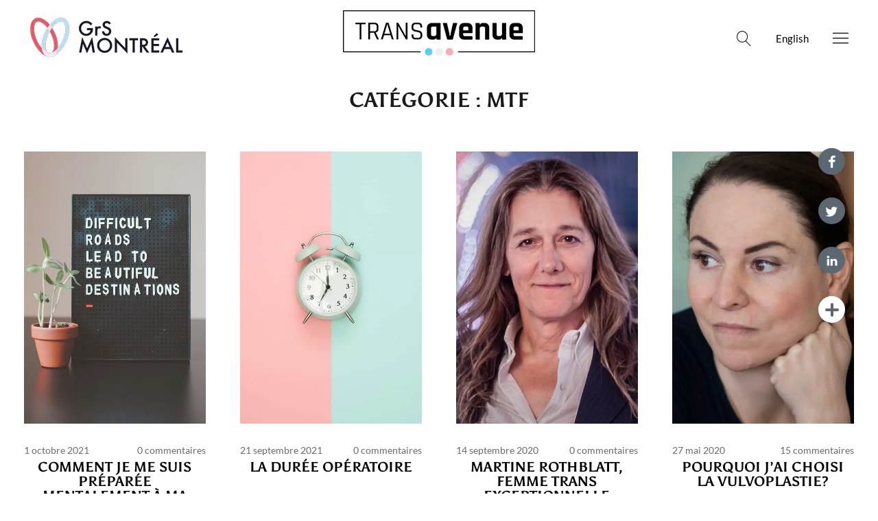

--- FILE ---
content_type: text/html; charset=UTF-8
request_url: https://blog.grsmontreal.com/category/mtf/
body_size: 49287
content:
<!DOCTYPE html>
<html lang="fr-FR" prefix="og: https://ogp.me/ns#" class="no-js">
<head><meta charset="UTF-8"><script>if(navigator.userAgent.match(/MSIE|Internet Explorer/i)||navigator.userAgent.match(/Trident\/7\..*?rv:11/i)){var href=document.location.href;if(!href.match(/[?&]nowprocket/)){if(href.indexOf("?")==-1){if(href.indexOf("#")==-1){document.location.href=href+"?nowprocket=1"}else{document.location.href=href.replace("#","?nowprocket=1#")}}else{if(href.indexOf("#")==-1){document.location.href=href+"&nowprocket=1"}else{document.location.href=href.replace("#","&nowprocket=1#")}}}}</script><script>class RocketLazyLoadScripts{constructor(){this.triggerEvents=["keydown","mousedown","mousemove","touchmove","touchstart","touchend","wheel"],this.userEventHandler=this._triggerListener.bind(this),this.touchStartHandler=this._onTouchStart.bind(this),this.touchMoveHandler=this._onTouchMove.bind(this),this.touchEndHandler=this._onTouchEnd.bind(this),this.clickHandler=this._onClick.bind(this),this.interceptedClicks=[],window.addEventListener("pageshow",(e=>{this.persisted=e.persisted})),window.addEventListener("DOMContentLoaded",(()=>{this._preconnect3rdParties()})),this.delayedScripts={normal:[],async:[],defer:[]},this.allJQueries=[]}_addUserInteractionListener(e){document.hidden?e._triggerListener():(this.triggerEvents.forEach((t=>window.addEventListener(t,e.userEventHandler,{passive:!0}))),window.addEventListener("touchstart",e.touchStartHandler,{passive:!0}),window.addEventListener("mousedown",e.touchStartHandler),document.addEventListener("visibilitychange",e.userEventHandler))}_removeUserInteractionListener(){this.triggerEvents.forEach((e=>window.removeEventListener(e,this.userEventHandler,{passive:!0}))),document.removeEventListener("visibilitychange",this.userEventHandler)}_onTouchStart(e){"HTML"!==e.target.tagName&&(window.addEventListener("touchend",this.touchEndHandler),window.addEventListener("mouseup",this.touchEndHandler),window.addEventListener("touchmove",this.touchMoveHandler,{passive:!0}),window.addEventListener("mousemove",this.touchMoveHandler),e.target.addEventListener("click",this.clickHandler),this._renameDOMAttribute(e.target,"onclick","rocket-onclick"))}_onTouchMove(e){window.removeEventListener("touchend",this.touchEndHandler),window.removeEventListener("mouseup",this.touchEndHandler),window.removeEventListener("touchmove",this.touchMoveHandler,{passive:!0}),window.removeEventListener("mousemove",this.touchMoveHandler),e.target.removeEventListener("click",this.clickHandler),this._renameDOMAttribute(e.target,"rocket-onclick","onclick")}_onTouchEnd(e){window.removeEventListener("touchend",this.touchEndHandler),window.removeEventListener("mouseup",this.touchEndHandler),window.removeEventListener("touchmove",this.touchMoveHandler,{passive:!0}),window.removeEventListener("mousemove",this.touchMoveHandler)}_onClick(e){e.target.removeEventListener("click",this.clickHandler),this._renameDOMAttribute(e.target,"rocket-onclick","onclick"),this.interceptedClicks.push(e),e.preventDefault(),e.stopPropagation(),e.stopImmediatePropagation()}_replayClicks(){window.removeEventListener("touchstart",this.touchStartHandler,{passive:!0}),window.removeEventListener("mousedown",this.touchStartHandler),this.interceptedClicks.forEach((e=>{e.target.dispatchEvent(new MouseEvent("click",{view:e.view,bubbles:!0,cancelable:!0}))}))}_renameDOMAttribute(e,t,n){e.hasAttribute&&e.hasAttribute(t)&&(event.target.setAttribute(n,event.target.getAttribute(t)),event.target.removeAttribute(t))}_triggerListener(){this._removeUserInteractionListener(this),"loading"===document.readyState?document.addEventListener("DOMContentLoaded",this._loadEverythingNow.bind(this)):this._loadEverythingNow()}_preconnect3rdParties(){let e=[];document.querySelectorAll("script[type=rocketlazyloadscript]").forEach((t=>{if(t.hasAttribute("src")){const n=new URL(t.src).origin;n!==location.origin&&e.push({src:n,crossOrigin:t.crossOrigin||"module"===t.getAttribute("data-rocket-type")})}})),e=[...new Map(e.map((e=>[JSON.stringify(e),e]))).values()],this._batchInjectResourceHints(e,"preconnect")}async _loadEverythingNow(){this.lastBreath=Date.now(),this._delayEventListeners(),this._delayJQueryReady(this),this._handleDocumentWrite(),this._registerAllDelayedScripts(),this._preloadAllScripts(),await this._loadScriptsFromList(this.delayedScripts.normal),await this._loadScriptsFromList(this.delayedScripts.defer),await this._loadScriptsFromList(this.delayedScripts.async);try{await this._triggerDOMContentLoaded(),await this._triggerWindowLoad()}catch(e){}window.dispatchEvent(new Event("rocket-allScriptsLoaded")),this._replayClicks()}_registerAllDelayedScripts(){document.querySelectorAll("script[type=rocketlazyloadscript]").forEach((e=>{e.hasAttribute("src")?e.hasAttribute("async")&&!1!==e.async?this.delayedScripts.async.push(e):e.hasAttribute("defer")&&!1!==e.defer||"module"===e.getAttribute("data-rocket-type")?this.delayedScripts.defer.push(e):this.delayedScripts.normal.push(e):this.delayedScripts.normal.push(e)}))}async _transformScript(e){return await this._littleBreath(),new Promise((t=>{const n=document.createElement("script");[...e.attributes].forEach((e=>{let t=e.nodeName;"type"!==t&&("data-rocket-type"===t&&(t="type"),n.setAttribute(t,e.nodeValue))})),e.hasAttribute("src")?(n.addEventListener("load",t),n.addEventListener("error",t)):(n.text=e.text,t());try{e.parentNode.replaceChild(n,e)}catch(e){t()}}))}async _loadScriptsFromList(e){const t=e.shift();return t?(await this._transformScript(t),this._loadScriptsFromList(e)):Promise.resolve()}_preloadAllScripts(){this._batchInjectResourceHints([...this.delayedScripts.normal,...this.delayedScripts.defer,...this.delayedScripts.async],"preload")}_batchInjectResourceHints(e,t){var n=document.createDocumentFragment();e.forEach((e=>{if(e.src){const i=document.createElement("link");i.href=e.src,i.rel=t,"preconnect"!==t&&(i.as="script"),e.getAttribute&&"module"===e.getAttribute("data-rocket-type")&&(i.crossOrigin=!0),e.crossOrigin&&(i.crossOrigin=e.crossOrigin),n.appendChild(i)}})),document.head.appendChild(n)}_delayEventListeners(){let e={};function t(t,n){!function(t){function n(n){return e[t].eventsToRewrite.indexOf(n)>=0?"rocket-"+n:n}e[t]||(e[t]={originalFunctions:{add:t.addEventListener,remove:t.removeEventListener},eventsToRewrite:[]},t.addEventListener=function(){arguments[0]=n(arguments[0]),e[t].originalFunctions.add.apply(t,arguments)},t.removeEventListener=function(){arguments[0]=n(arguments[0]),e[t].originalFunctions.remove.apply(t,arguments)})}(t),e[t].eventsToRewrite.push(n)}function n(e,t){let n=e[t];Object.defineProperty(e,t,{get:()=>n||function(){},set(i){e["rocket"+t]=n=i}})}t(document,"DOMContentLoaded"),t(window,"DOMContentLoaded"),t(window,"load"),t(window,"pageshow"),t(document,"readystatechange"),n(document,"onreadystatechange"),n(window,"onload"),n(window,"onpageshow")}_delayJQueryReady(e){let t=window.jQuery;Object.defineProperty(window,"jQuery",{get:()=>t,set(n){if(n&&n.fn&&!e.allJQueries.includes(n)){n.fn.ready=n.fn.init.prototype.ready=function(t){e.domReadyFired?t.bind(document)(n):document.addEventListener("rocket-DOMContentLoaded",(()=>t.bind(document)(n)))};const t=n.fn.on;n.fn.on=n.fn.init.prototype.on=function(){if(this[0]===window){function e(e){return e.split(" ").map((e=>"load"===e||0===e.indexOf("load.")?"rocket-jquery-load":e)).join(" ")}"string"==typeof arguments[0]||arguments[0]instanceof String?arguments[0]=e(arguments[0]):"object"==typeof arguments[0]&&Object.keys(arguments[0]).forEach((t=>{delete Object.assign(arguments[0],{[e(t)]:arguments[0][t]})[t]}))}return t.apply(this,arguments),this},e.allJQueries.push(n)}t=n}})}async _triggerDOMContentLoaded(){this.domReadyFired=!0,await this._littleBreath(),document.dispatchEvent(new Event("rocket-DOMContentLoaded")),await this._littleBreath(),window.dispatchEvent(new Event("rocket-DOMContentLoaded")),await this._littleBreath(),document.dispatchEvent(new Event("rocket-readystatechange")),await this._littleBreath(),document.rocketonreadystatechange&&document.rocketonreadystatechange()}async _triggerWindowLoad(){await this._littleBreath(),window.dispatchEvent(new Event("rocket-load")),await this._littleBreath(),window.rocketonload&&window.rocketonload(),await this._littleBreath(),this.allJQueries.forEach((e=>e(window).trigger("rocket-jquery-load"))),await this._littleBreath();const e=new Event("rocket-pageshow");e.persisted=this.persisted,window.dispatchEvent(e),await this._littleBreath(),window.rocketonpageshow&&window.rocketonpageshow({persisted:this.persisted})}_handleDocumentWrite(){const e=new Map;document.write=document.writeln=function(t){const n=document.currentScript,i=document.createRange(),r=n.parentElement;let o=e.get(n);void 0===o&&(o=n.nextSibling,e.set(n,o));const s=document.createDocumentFragment();i.setStart(s,0),s.appendChild(i.createContextualFragment(t)),r.insertBefore(s,o)}}async _littleBreath(){Date.now()-this.lastBreath>45&&(await this._requestAnimFrame(),this.lastBreath=Date.now())}async _requestAnimFrame(){return document.hidden?new Promise((e=>setTimeout(e))):new Promise((e=>requestAnimationFrame(e)))}static run(){const e=new RocketLazyLoadScripts;e._addUserInteractionListener(e)}}RocketLazyLoadScripts.run();</script>

    <!-- Google Tag Manager -->
<script type="rocketlazyloadscript">(function(w,d,s,l,i){w[l]=w[l]||[];w[l].push({'gtm.start':
new Date().getTime(),event:'gtm.js'});var f=d.getElementsByTagName(s)[0],
j=d.createElement(s),dl=l!='dataLayer'?'&l='+l:'';j.async=true;j.src=
'https://www.googletagmanager.com/gtm.js?id='+i+dl;f.parentNode.insertBefore(j,f);
})(window,document,'script','dataLayer','GTM-MV6W5TR');</script>
<!-- End Google Tag Manager -->


<meta name="viewport" content="width=device-width, initial-scale=1">
<link rel="profile" href="http://gmpg.org/xfn/11">
<link rel="pingback" href="https://blog.grsmontreal.com/xmlrpc.php">
<script type="rocketlazyloadscript">(function(html){html.className = html.className.replace(/\bno-js\b/,'js')})(document.documentElement);</script>
<link rel="alternate" hreflang="fr" href="https://blog.grsmontreal.com/category/mtf/" />
<link rel="alternate" hreflang="en" href="https://blog.grsmontreal.com/en/category/mtf-en/" />
<link rel="alternate" hreflang="x-default" href="https://blog.grsmontreal.com/category/mtf/" />

<!-- SEO par Rank Math - https://s.rankmath.com/home -->
<title>Archives des MTF - TransAvenue</title><link rel="preload" as="font" href="https://blog.grsmontreal.com/wp-content/themes/uku/assets/fonts/icomoon.ttf?1sitd0" crossorigin><link rel="preload" as="font" href="https://fonts.gstatic.com/s/lato/v23/S6uyw4BMUTPHjx4wXg.woff2" crossorigin><link rel="preload" as="font" href="https://fonts.gstatic.com/s/lato/v23/S6u9w4BMUTPHh6UVSwiPGQ.woff2" crossorigin><link rel="preload" as="font" href="https://fonts.gstatic.com/s/asul/v19/VuJxdNjKxYr40U8qSKHdOQ.woff2" crossorigin><style id="wpr-usedcss">ul{box-sizing:border-box}:where(p.has-text-color:not(.has-link-color)) a{color:inherit}:root{--wp--preset--font-size--normal:16px;--wp--preset--font-size--huge:42px;--coblocks-spacing--0:0;--coblocks-spacing--1:0.5em;--coblocks-spacing--2:1em;--coblocks-spacing--3:1.5em;--coblocks-spacing--4:2em;--coblocks-spacing--5:2.5em;--coblocks-spacing--6:3em;--coblocks-spacing--7:3.5em;--coblocks-spacing--8:4em;--coblocks-spacing--9:4.5em;--coblocks-spacing--10:7em;--wp-admin-theme-color:#007cba;--wp-admin-theme-color--rgb:0,124,186;--wp-admin-theme-color-darker-10:#006ba1;--wp-admin-theme-color-darker-10--rgb:0,107,161;--wp-admin-theme-color-darker-20:#005a87;--wp-admin-theme-color-darker-20--rgb:0,90,135;--wp-admin-border-width-focus:2px}.screen-reader-text{border:0;clip:rect(1px,1px,1px,1px);clip-path:inset(50%);height:1px;margin:-1px;overflow:hidden;padding:0;position:absolute;width:1px;word-wrap:normal!important}.screen-reader-text:focus{background-color:#ddd;clip:auto!important;clip-path:none;color:#444;display:block;font-size:1em;height:auto;left:5px;line-height:normal;padding:15px 23px 14px;text-decoration:none;top:5px;width:auto;z-index:100000}html :where(.has-border-color){border-style:solid}html :where([style*=border-top-color]){border-top-style:solid}html :where([style*=border-right-color]){border-right-style:solid}html :where([style*=border-bottom-color]){border-bottom-style:solid}html :where([style*=border-left-color]){border-left-style:solid}html :where([style*=border-width]){border-style:solid}html :where([style*=border-top-width]){border-top-style:solid}html :where([style*=border-right-width]){border-right-style:solid}html :where([style*=border-bottom-width]){border-bottom-style:solid}html :where([style*=border-left-width]){border-left-style:solid}html :where(img[class*=wp-image-]){height:auto;max-width:100%}figure{margin:0 0 1em;margin:0}[class*=wp-block-coblocks-]{box-sizing:border-box}[class*=wp-block-coblocks-] *,[class*=wp-block-coblocks-] :after,[class*=wp-block-coblocks-] :before{box-sizing:inherit}[aria-label=""]:after,[aria-label=""]:before{display:none!important}.coblocks-lightbox{align-items:center;background:0 0;display:none;height:100%;justify-content:center;left:0;position:fixed;top:0;width:100%;z-index:9999}.coblocks-lightbox__background{background-repeat:no-repeat;background-size:cover;bottom:-10em;filter:blur(25px) saturate(175%) brightness(90%);left:-10em;position:absolute;right:-10em;top:-10em}.coblocks-lightbox__heading{align-items:center;color:#fff;display:flex;font-family:-apple-system,BlinkMacSystemFont,'Segoe UI',Roboto,Oxygen-Sans,Ubuntu,Cantarell,'Helvetica Neue',sans-serif;font-size:.5em;justify-content:space-between;left:3%;position:absolute;right:3%;top:1em}@media(min-width:600px){.coblocks-lightbox__heading{top:2em}}.coblocks-lightbox__image{z-index:2}.coblocks-lightbox__image img{display:flex;margin:auto;max-height:70vh;max-width:70vw}.coblocks-lightbox__arrow{align-items:center;background-color:transparent;border-radius:100%;color:#fff;cursor:pointer;display:flex;height:auto;margin:0 1%;padding:15px;position:absolute;right:0;top:50%;transform:translateY(-50%);transition:background-color .25s linear;z-index:3}.coblocks-lightbox__arrow:hover{background-color:hsla(0,0%,100%,.15)}.coblocks-lightbox__arrow:focus{background-color:hsla(0,0%,100%,.25);box-shadow:inset 0 0 0 3px hsla(0,0%,100%,.25);outline:0}@media(min-width:600px){.coblocks-lightbox__arrow{background-color:hsla(0,0%,100%,.15);margin:0 2%}.coblocks-lightbox__arrow:hover{background-color:hsla(0,0%,100%,.25)}}.coblocks-lightbox__arrow>div{background-color:#fff;height:28px;position:relative;width:28px}.coblocks-lightbox__arrow .arrow-left{left:-1px;-webkit-mask-image:url([data-uri]);mask-image:url([data-uri])}.coblocks-lightbox__arrow .arrow-right{-webkit-mask-image:url([data-uri]);mask-image:url([data-uri]);right:-1px}.coblocks-lightbox__arrow--left{left:0;right:auto}.coblocks-lightbox__close{background-color:#fff;background-repeat:no-repeat;cursor:pointer;height:26px;-webkit-mask-image:url([data-uri]);mask-image:url([data-uri]);-webkit-mask-size:contain;mask-size:contain;padding:7px;transition:transform .15s linear;width:26px}@media(min-width:960px){.coblocks-lightbox__image img{max-height:80vh;max-width:80vw}.coblocks-lightbox__arrow>div,.coblocks-lightbox__close{height:32px;width:32px}}.coblocks-lightbox__close:focus,.coblocks-lightbox__close:hover{background-color:#fff;transform:scale(1.125)}.coblocks-lightbox__caption{color:#fff;margin-top:10px;text-align:center}.has-lightbox>:not(.carousel-nav) figure:hover,figure.has-lightbox:hover{cursor:zoom-in}.swiper-container,.swiper-wrapper{display:flex;height:100%;margin:0;padding:0;width:100%}.swiper-container{overflow:hidden}.swiper-slide{flex-direction:row;width:100%;align-items:center;display:flex;flex-shrink:0;font-size:18px;justify-content:center}.nav-button__next,.nav-button__prev{background-color:var(--wp-admin-theme-color,#007cba);border:none;border-radius:100%;cursor:pointer;height:62px;margin:0 1%;padding:15px;position:absolute;top:50%;transform:translateY(-50%);width:62px}.nav-button__prev{left:0}.nav-button__next{right:0}body:not(.amp) .coblocks-animate{animation-fill-mode:forwards;animation-timing-function:ease-in;opacity:0}.wp-block-coblocks-front-events-swiper-container{overflow:hidden}.wp-block-coblocks-gallery-carousel{overflow:hidden;position:relative}.wp-block-coblocks-gallery-carousel-thumbnail{border:none;cursor:pointer;min-width:100px;opacity:.4;padding:0}.wp-block-coblocks-gallery-carousel-thumbnail.is-active{opacity:1}.wp-block-coblocks-post-carousel{position:relative}.wpml-ls-legacy-list-horizontal{border:1px solid transparent;padding:7px;clear:both}.wpml-ls-legacy-list-horizontal>ul{padding:0;margin:0!important;list-style-type:none}.wpml-ls-legacy-list-horizontal .wpml-ls-item{padding:0;margin:0;list-style-type:none;display:inline-block}.wpml-ls-legacy-list-horizontal a{display:block;text-decoration:none;padding:5px 10px 6px;line-height:1}.wpml-ls-legacy-list-horizontal a span{vertical-align:middle}.wpml-ls-legacy-list-horizontal .wpml-ls-flag{display:inline;vertical-align:middle}.wpml-ls-legacy-list-horizontal .wpml-ls-flag+span{margin-left:.4em}.rtl .wpml-ls-legacy-list-horizontal .wpml-ls-flag+span{margin-left:0;margin-right:.4em}.wpml-ls-legacy-list-horizontal.wpml-ls-statics-footer{margin-bottom:30px}.wpml-ls-legacy-list-horizontal.wpml-ls-statics-footer>ul{text-align:center}.wpml-ls-sidebars-sidebar-offcanvas{background-color:#e5e5e5}.wpml-ls-sidebars-sidebar-offcanvas,.wpml-ls-sidebars-sidebar-offcanvas a{border-color:#cdcdcd}.wpml-ls-sidebars-sidebar-offcanvas a{color:#222;background-color:#e5e5e5}.wpml-ls-sidebars-sidebar-offcanvas a:focus,.wpml-ls-sidebars-sidebar-offcanvas a:hover{color:#000;background-color:#eee}.wpml-ls-sidebars-sidebar-offcanvas .wpml-ls-current-language>a{color:#222;background-color:#eee}.wpml-ls-sidebars-sidebar-offcanvas .wpml-ls-current-language:hover>a,.wpml-ls-sidebars-sidebar-offcanvas .wpml-ls-current-language>a:focus{color:#000;background-color:#eee}@media (-webkit-min-device-pixel-ratio:2),(min-resolution:192dpi){:root{--wp-admin-border-width-focus:1.5px}}@font-face{font-display:swap;font-family:Genericons;src:url("[data-uri]") format("woff"),url("https://blog.grsmontreal.com/wp-content/themes/uku/assets/fonts/Genericons.ttf") format("truetype"),url("https://blog.grsmontreal.com/wp-content/themes/uku/assets/fonts/Genericons.svg#Genericons") format("svg");font-weight:400;font-style:normal}a,article,aside,body,code,div,dl,embed,fieldset,figcaption,figure,footer,form,h1,h2,h3,h4,header,html,iframe,img,label,legend,li,mark,menu,nav,object,p,section,span,table,tbody,th,tr,ul,var{margin:0;padding:0;border:0;font-size:100%;vertical-align:baseline}article,aside,figcaption,figure,footer,header,nav,section{display:block}[hidden]{display:none}html{font-size:100%;-webkit-text-size-adjust:100%;-ms-text-size-adjust:100%;-webkit-font-smoothing:antialiased;-moz-osx-font-smoothing:grayscale}body{--wp--preset--color--black:#000000;--wp--preset--color--cyan-bluish-gray:#abb8c3;--wp--preset--color--white:#ffffff;--wp--preset--color--pale-pink:#f78da7;--wp--preset--color--vivid-red:#cf2e2e;--wp--preset--color--luminous-vivid-orange:#ff6900;--wp--preset--color--luminous-vivid-amber:#fcb900;--wp--preset--color--light-green-cyan:#7bdcb5;--wp--preset--color--vivid-green-cyan:#00d084;--wp--preset--color--pale-cyan-blue:#8ed1fc;--wp--preset--color--vivid-cyan-blue:#0693e3;--wp--preset--color--vivid-purple:#9b51e0;--wp--preset--color--dark:#1a1a1a;--wp--preset--color--light-grey:#f4f4f4;--wp--preset--color--light-blue:#51a8dd;--wp--preset--color--dark-blue:#0c6ca6;--wp--preset--gradient--vivid-cyan-blue-to-vivid-purple:linear-gradient(135deg,rgba(6, 147, 227, 1) 0%,rgb(155, 81, 224) 100%);--wp--preset--gradient--light-green-cyan-to-vivid-green-cyan:linear-gradient(135deg,rgb(122, 220, 180) 0%,rgb(0, 208, 130) 100%);--wp--preset--gradient--luminous-vivid-amber-to-luminous-vivid-orange:linear-gradient(135deg,rgba(252, 185, 0, 1) 0%,rgba(255, 105, 0, 1) 100%);--wp--preset--gradient--luminous-vivid-orange-to-vivid-red:linear-gradient(135deg,rgba(255, 105, 0, 1) 0%,rgb(207, 46, 46) 100%);--wp--preset--gradient--very-light-gray-to-cyan-bluish-gray:linear-gradient(135deg,rgb(238, 238, 238) 0%,rgb(169, 184, 195) 100%);--wp--preset--gradient--cool-to-warm-spectrum:linear-gradient(135deg,rgb(74, 234, 220) 0%,rgb(151, 120, 209) 20%,rgb(207, 42, 186) 40%,rgb(238, 44, 130) 60%,rgb(251, 105, 98) 80%,rgb(254, 248, 76) 100%);--wp--preset--gradient--blush-light-purple:linear-gradient(135deg,rgb(255, 206, 236) 0%,rgb(152, 150, 240) 100%);--wp--preset--gradient--blush-bordeaux:linear-gradient(135deg,rgb(254, 205, 165) 0%,rgb(254, 45, 45) 50%,rgb(107, 0, 62) 100%);--wp--preset--gradient--luminous-dusk:linear-gradient(135deg,rgb(255, 203, 112) 0%,rgb(199, 81, 192) 50%,rgb(65, 88, 208) 100%);--wp--preset--gradient--pale-ocean:linear-gradient(135deg,rgb(255, 245, 203) 0%,rgb(182, 227, 212) 50%,rgb(51, 167, 181) 100%);--wp--preset--gradient--electric-grass:linear-gradient(135deg,rgb(202, 248, 128) 0%,rgb(113, 206, 126) 100%);--wp--preset--gradient--midnight:linear-gradient(135deg,rgb(2, 3, 129) 0%,rgb(40, 116, 252) 100%);--wp--preset--duotone--dark-grayscale:url('#wp-duotone-dark-grayscale');--wp--preset--duotone--grayscale:url('#wp-duotone-grayscale');--wp--preset--duotone--purple-yellow:url('#wp-duotone-purple-yellow');--wp--preset--duotone--blue-red:url('#wp-duotone-blue-red');--wp--preset--duotone--midnight:url('#wp-duotone-midnight');--wp--preset--duotone--magenta-yellow:url('#wp-duotone-magenta-yellow');--wp--preset--duotone--purple-green:url('#wp-duotone-purple-green');--wp--preset--duotone--blue-orange:url('#wp-duotone-blue-orange');--wp--preset--font-size--small:16px;--wp--preset--font-size--medium:20px;--wp--preset--font-size--large:22px;--wp--preset--font-size--x-large:42px;--wp--preset--font-size--regular:19px;--wp--preset--font-size--larger:26px;--wp--preset--spacing--20:0.44rem;--wp--preset--spacing--30:0.67rem;--wp--preset--spacing--40:1rem;--wp--preset--spacing--50:1.5rem;--wp--preset--spacing--60:2.25rem;--wp--preset--spacing--70:3.38rem;--wp--preset--spacing--80:5.06rem;margin:0;display:block;font-family:Kanit,sans-serif;color:#1a1a1a;background:#fff;font-size:16px;font-size:1rem;line-height:1.35;padding-top:51px}figcaption{text-align:center}img{border:0;-ms-interpolation-mode:bicubic;max-width:100%;height:auto}a:active,a:focus,a:hover{outline:0;-moz-outline-style:none}input{-webkit-border-radius:0;border-radius:0}::-webkit-input-placeholder{color:#999}::-moz-placeholder{color:#999}*,:after,:before{-webkit-box-sizing:border-box;-moz-box-sizing:border-box;box-sizing:border-box}::selection{background:#d7f4f9}::-moz-selection{background:#d7f4f9}.cf:after,.cf:before{content:" ";display:table}.cf:after{clear:both}@font-face{font-display:swap;font-family:icomoon;src:url('https://blog.grsmontreal.com/wp-content/themes/uku/assets/fonts/icomoon.eot?1sitd0');src:url('https://blog.grsmontreal.com/wp-content/themes/uku/assets/fonts/icomoon.eot?1sitd0#iefix') format('embedded-opentype'),url('https://blog.grsmontreal.com/wp-content/themes/uku/assets/fonts/icomoon.ttf?1sitd0') format('truetype'),url('https://blog.grsmontreal.com/wp-content/themes/uku/assets/fonts/icomoon.woff?1sitd0') format('woff'),url('https://blog.grsmontreal.com/wp-content/themes/uku/assets/fonts/icomoon.svg?1sitd0#icomoon') format('svg');font-weight:400;font-style:normal}[class*=" icon-"]{font-family:icomoon!important;speak:none;font-style:normal;font-weight:400;font-variant:normal;text-transform:none;line-height:1;-webkit-font-smoothing:antialiased;-moz-osx-font-smoothing:grayscale}body.overlay-show,html.overlay-show{overflow:hidden}#colophon,#sidebar-offcanvas .widget,#site-branding,.blog-wrap,.featured-slider .entry-header,.featured-slider .entry-meta,.mobile-search,.singlepost-wrap{padding-left:5.3125%;padding-right:5.3125%}.featured-slider .entry-thumbnail a{width:130%}.archive .blog-wrap,.page .content-wrap{padding-top:35px}.widget,h1.site-title,p.section-about-text,p.site-title{font-family:'Noticia Text',serif}#secondary h2.widget-title,.widget h2.widget-title,.widget_mc4wp_form_widget input[type=email],.widget_mc4wp_form_widget input[type=submit],.widget_mc4wp_form_widget input[type=text],input,textarea{font-family:Kanit,sans-serif}h1.site-title,p.site-title{font-size:25px;font-size:1.5625rem;font-weight:700;padding-right:55px}.archive-header h1.archive-title,.featured-slider .entry-header h2.entry-title,.page h1.entry-title,.single-post .entry-header h1.entry-title,.widget_mc4wp_form_widget p{font-size:20px;font-size:1.25rem}#secondary h2.widget-title,.entry-header h2.entry-title{font-size:16px;font-size:1rem}.comments-toggle,.footer-menu h3.footer-menu-title,.widget_mc4wp_form_widget h2.widget-title{font-size:15px;font-size:.9375rem}.footer-menu ul li{font-size:14px;font-size:.875rem}#site-info{font-size:12px;font-size:.75rem;padding-top:30px;padding-top:0}.entry-meta,.widget_mc4wp_form_widget p{color:#2b2b2b}#secondary h2.widget-title,.entry-header h2.entry-title,.entry-header h2.entry-title a,.entry-meta a,a{color:#2b2b2b;text-decoration:none}#overlay-close:hover,#sidebar-offcanvas .widget a:hover,.blog .entry-meta a:hover,.entry-header a:hover,.entry-header h2.entry-title a:hover,.single-post .hentry .entry-meta a:hover,.widget-area .widget ul li a:hover{color:#51a8dd}.widget_mc4wp_form_widget input[type=submit]{background:#51a8dd}#comments-toggle:hover,#offcanvas-widgets-open:hover,.comments-show #comments-toggle,.desktop-search input[type=submit]:hover,.offcanvas-widgets-show #offcanvas-widgets-open,.widget_mc4wp_form_widget input[type=submit]:hover,input#submit:hover,input[type=submit]:hover{background:#0c6ca6}#comments-toggle:hover,#offcanvas-widgets-open:hover,.comments-show #comments-toggle,.desktop-search input[type=submit]:hover,.offcanvas-widgets-show #offcanvas-widgets-open,.widget_search input[type=submit]:hover,input#submit:hover,input[type=submit]:hover{border:2px solid #0c6ca6;color:#fff}.desktop-search input.search-field:active,.desktop-search input.search-field:focus{border-bottom:1px solid #51a8dd}#colophon #site-info,#colophon #site-info a,#colophon .footer-menu ul a{color:rgba(255,255,255,.5)}#colophon #site-info a:hover,#colophon .footer-menu ul a:hover,#colophon a,.blog .featured-slider .entry-meta a:hover,.featured-slider .entry-header h2.entry-title a,.featured-slider .entry-meta,.featured-slider .entry-meta a{color:#fff}.featured-slider .entry-header h2.entry-title a{color:#fff!important}h1,h2,h3,h4{-webkit-hyphens:auto;-moz-hyphens:auto;-ms-hyphens:auto;hyphens:auto;font-weight:600}p.site-title{margin:0}.footer-menu h3.footer-menu-title{font-weight:400;text-transform:uppercase;letter-spacing:1px}p{margin-bottom:30px;margin-bottom:20px}ul{margin:0 0 30px;padding-left:40px;list-style-position:inside;list-style:none}ul ul{margin:0}li>ul{margin-bottom:0;margin-left:0}code,var{font-family:Courier,Monaco,monospace;font-size:15px;font-size:.9375rem}mark{background:#d2f1ff;text-decoration:none}table{width:100%;margin:0 0 40px;border-collapse:collapse;border-spacing:0;border-bottom:1px solid #ddd;line-height:2;font-size:18px;font-size:1.125rem;border-bottom:1px solid #d9d9d4}table th{border-top:1px solid #ddd;padding:10px 10px 10px 0;text-align:left;border-top:1px solid #d9d9d4}input,textarea{padding:12px 15px;background:#fff;border:1px solid #ccc;line-height:normal;outline:0;color:#2b2b2b}input:active,input:focus,textarea:active,textarea:focus{border:1px solid #2b2b2b}button::-moz-focus-inner,input::-moz-focus-inner{border:0;padding:0}button,input,optgroup,select,textarea{color:inherit;font:inherit;margin:0}button{overflow:visible}button,select{text-transform:none}button,html input[type=button],input[type=reset],input[type=submit]{-webkit-appearance:button;cursor:pointer}button[disabled],html input[disabled]{cursor:default}input#submit,input[type=button],input[type=submit]{padding:9px 30px;border:2px solid #2b2b2b;line-height:normal;cursor:pointer;outline:0;-webkit-appearance:none;font-family:Kanit,sans-serif;text-transform:uppercase;font-weight:500;letter-spacing:3px}.widget_search .searchform{width:100%;max-width:500px;display:block;overflow:hidden;max-width:100%}.widget_search input.search-field{margin-right:6px;padding:12px 2%;font-family:Kanit,sans-serif;float:left;width:58%}.widget_search input[type=submit]{padding:11px 0;font-weight:600;line-height:1.65;border:2px solid #1a1a1a;width:40%;float:right}img.wp-post-image{padding:0}.widget img{max-width:100%;height:auto}embed,iframe,object{max-width:100%}.featured-slider .entry-thumbnail a:after{position:absolute;display:block;top:0;left:0;right:0;bottom:0;content:"";background-color:#000;opacity:0}.desktop-search,.header-social,.search-open,.sticky-header{display:none}#site-branding{position:fixed;top:0;left:0;right:0;display:block;padding-top:9px;padding-bottom:9px;border-bottom:1px solid #ddd;background:#fff;z-index:101}p.site-description{display:none}.custom-logo-wrap{margin-left:auto;margin-right:auto;text-align:left;display:block}.custom-logo-wrap a.custom-logo-link img{max-width:100px;max-height:45px}.dropdown-toggle{border:none;outline:0;position:absolute;top:0;right:5.3125%;width:50px;height:50px;background:0 0}#colophon .dropdown-toggle,#secondary .dropdown-toggle,#sidebar-offcanvas .widget-area .dropdown-toggle{display:none}.dropdown-toggle:after{vertical-align:top;position:absolute;content:'\f431';font:24px/1 Genericons;top:0;right:0;width:50px;height:50px;padding:13px 0 0;text-align:right}.dropdown-toggle.toggle-on:after{content:"\f432"}.sub-menu .menu-item-has-children .dropdown-toggle{width:30px;height:30px}.sub-menu .menu-item-has-children .dropdown-toggle:after{padding:4px 0 0}.overlay-btn{border:none;outline:0;display:block;margin:0;padding:0;z-index:9999;text-align:right;background:0 0;line-height:1;opacity:1}#overlay-close,#overlay-open{position:absolute;top:5px;right:5.3125%;width:40px;height:40px}#overlay-open{z-index:100}#overlay-close{z-index:1000}.overlay-btn span{display:none}.overlay-btn:before{font:25px/1 Genericons;display:block}#overlay-close:before{content:'\f406'}.close-btn-wrap{height:51px;border-bottom:1px solid #ddd;background:#fff}.menu-item-has-children{position:relative}.screen-reader-text{position:absolute;left:-1000em}.inner-offcanvas-wrap{width:100%;display:block;position:fixed;left:-100%;top:0;height:100%;overflow:auto;z-index:1000;background:#fff;-webkit-transition:left,.35s,ease-in-out;-moz-transition:left,.35s,ease-in-out;-o-transition:left,.35s,ease-in-out;transition:left,.35s,ease-in-out}.overlay-show .inner-offcanvas-wrap{left:0}#offcanvas-wrap{padding-top:20px;padding-top:0}#offcanvas-widgets-open{margin-left:5.3125%;margin-right:5.3125%;margin-bottom:20px;outline:0;width:89.375%;background:0 0;display:block;padding:14px 0;border:2px solid #2b2b2b;font-size:15px;font-size:.9375rem;font-weight:600;text-transform:uppercase;letter-spacing:3px;text-align:center;margin-left:3.6231884057971%;margin-right:3.6231884057971%}.sidebar-offcanvas{display:none;padding:0 0 30px}.offcanvas-widgets-show .sidebar-offcanvas{display:block}.mobile-search{padding-top:20px;padding-bottom:20px;background:#f5f5f6;border-bottom:1px solid #ddd}.mobile-search .submit{display:none}.featured-slider{visibility:hidden;overflow:hidden;position:relative;padding-bottom:35px}.featured-slider .entry-thumbnail img{position:relative;width:100%}.featured-slider .entry-author{display:none}.archive-header h1.archive-title{display:block;padding:3px 0 20px;border-top:4px solid #1a1a1a}#primary .hentry{position:relative;padding:20px 0 34px;border-top:1px solid #1a1a1a;border-top:0}#primary .hentry .entry-author,#primary .hentry .entry-meta{display:none}.entry-author span{padding-right:4px}.archive #primary .hentry .entry-thumbnail,.blog #primary .hentry .entry-thumbnail{width:32.1875%;margin:0 0 0 10px;float:right}.archive.blog-grid #primary .hentry .entry-thumbnail,.blog.blog-grid #primary .hentry .entry-thumbnail{width:100%;margin:0;float:none}.featured-slider .entry-date{padding-right:20px}.featured-slider .entry-date:before{display:none}.entry-header h2.entry-title{padding:4px 0 8px;overflow-wrap:break-word}.entry-thumbnail a{position:relative;line-height:0;display:block}.entry-header h1.entry-title,.entry-header h2.entry-title{display:block;margin:0;line-height:1.1}.uku-serif.blog-grid .blog-wrap .entry-header{text-align:center}.blog-grid #primary .hentry .entry-meta{display:block}.blog-grid #primary .hentry .entry-meta span{display:inline-block}.blog-grid .blog-wrap .entry-header{padding-top:20px}.blog-grid .blog-wrap #primary .hentry{padding:20px 0 35px}.uku-neo.blog-grid .blog-wrap #primary .hentry{padding:0 0 35px}.uku-serif.blog-grid .blog-wrap #primary .hentry{padding:0 0 60px}.blog-grid #primary .hentry .entry-meta span.entry-comments{margin-left:20px}.entry-meta{font-size:11px;font-size:.6875rem;text-transform:uppercase;letter-spacing:1px;display:block;clear:both}#primary .hentry .entry-comments,#primary .hentry .entry-date{display:block;padding-bottom:8px}.entry-comments a{position:relative;padding-left:18px}.entry-comments a:before{font:14px/1 Genericons;display:block;content:'\f108';position:absolute;top:2px;left:0}.singlepost-wrap{margin-left:auto;margin-right:auto}.single-post .hentry{position:relative;padding:0}.single-post .entry-header{display:block;margin:0 0 35px;padding:25px 0 0}.single-post .entry-header h1.entry-title{position:relative;display:block;padding-top:5px}.single-post .hentry .entry-meta{display:block;margin-top:20px;padding-top:15px;border-top:3px solid #1a1a1a;line-height:1.6}.single-post .entry-author{font-weight:600}.single-post .entry-thumbnail{padding-bottom:35px}#comments-toggle{position:relative;display:block;width:100%;padding:18px 20px 18px 60px;border:2px solid #2b2b2b;background:0 0;font-weight:600;text-transform:uppercase;letter-spacing:3px;text-align:left;outline:0}#comments-toggle:before{font:24px/1 Genericons;display:block;content:'\f431';position:absolute;top:0;left:0;width:60px;height:58px;text-align:center;padding-top:16px;background:0 0}.comments-show #comments-toggle:before{content:'\f432'}.pagination{position:relative;clear:both;padding:18px 20px;border:2px solid #2b2b2b;font-size:15px;font-size:.9375rem;font-weight:600;text-transform:uppercase;letter-spacing:1px}.pagination,.pagination a{color:#2b2b2b}.pagination .nav-links a.next.page-numbers:hover,.pagination .nav-links a.prev.page-numbers:hover{text-decoration:none}.single-post .navigation{clear:both;text-align:center}.pagination .prev{float:left}.pagination .next{float:right}.page h1.entry-title{display:block;margin:0 0 20px;padding:6px 0 20px;border-bottom:1px solid #1a1a1a}.page.has-thumb .content-wrap{padding-top:0}.page.has-thumb .blog-wrap{padding-top:35px}.page.has-thumb .entry-thumbnail img{width:100%}.archive .site-content .post{clear:both;overflow:hidden}#secondary{padding-top:40px;padding-bottom:70px;max-width:480px;margin-left:auto;margin-right:auto}.no-sidebar #secondary{display:none}.widget-area .widget{clear:both;float:none;line-height:1.5;padding-bottom:34px}#secondary .widget:last-of-type{padding-bottom:0}.widget h2.widget-title{display:block;margin:0;padding:15px 0 24px;border-top:1px solid #1a1a1a;color:#2b2b2b}.widget-area .widget ul{margin:0;padding:0}.widget-area .widget ul ul{display:inline}.widget ul li:after,.widget ul ul:before{display:inline;content:' / '}.widget-area .widget ul li{list-style:none;display:inline}.widget-area .widget ul li:last-child{padding-bottom:0}.widget-area .widget ul li:last-child::after{content:''}.widget-area .widget img.resize{max-width:100%;height:auto}.widget iframe,.widget select{max-width:99%;margin-left:1px;margin-left:.1rem}.widget_search{clear:both;overflow:hidden}.widget ul .dropdown-toggle{display:none}.social-nav ul{display:inline-block;margin:0;padding:0}.social-nav ul li{display:inline-block;margin:0 -2px;border-bottom:none}.social-nav ul li a{display:block;margin:0;padding:7px 0 0;font:19px/1 Genericons;text-align:center;width:30px;height:30px;overflow:hidden;text-align:center}.social-nav ul li a:before{display:inline-block;-webkit-font-smoothing:antialiased;vertical-align:top;visibility:visible}.social-nav ul li a::before{text-align:center;height:30px;font:19px/1 Genericons;padding:0;text-align:left;width:23px;overflow:hidden;content:'\f408';content:'\f005'}.social-nav ul li a[href*="digg.com"]::before{content:'\f221'}.social-nav ul li a[href*="facebook.com"]::before{content:'\f204'}.social-nav ul li a[href*="flickr.com"]::before{content:'\f211'}.social-nav ul li a[href*="github.com"]::before{content:'\f200'}.social-nav ul li a[href*="instagram.com"]::before{content:'\f215'}.social-nav ul li a[href*="linkedin.com"]::before{content:'\f208'}.social-nav ul li a[href*="pinterest.com"]::before{content:'\f210'}.social-nav ul li a[href*="dribbble.com"]::before{content:'\f201'}.social-nav ul li a[href*="getpocket.com"]::before{content:'\f224'}.social-nav ul li a[href*="reddit.com"]::before{content:'\f222'}.social-nav ul li a[href*="foursquare.com"]::before{content:'\f226'}.social-nav ul li a[href*="skype.com"]::before,.social-nav ul li a[href*="skype:"]::before{content:'\f220'}.social-nav ul li a[href*="tumblr.com"]::before{content:'\f214'}.social-nav ul li a[href*="twitter.com"]::before{content:'\f202'}.social-nav ul li a[href*="vimeo.com"]::before{content:'\f212'}.social-nav ul li a[href*="youtube.com"]::before{content:'\f213'}.social-nav ul li a[href*=feed]::before{content:'\f413'}.social-nav ul li a[href*=mailto]::before{content:'\f410'}#colophon{clear:both;overflow:hidden;margin:0 auto;background:#1a1a1a;color:#fff;padding-top:40px;padding-bottom:40px}.no-sidebar #colophon{margin-top:60px}#site-info ul{margin:0;padding:0}#site-info ul li{display:block}#site-info ul li:after{content:'\002E'}#colophon .custom-logo-wrap{text-align:left;display:block;padding-bottom:45px}.big-instagram-wrap .widget h2.widget-title{display:none}.big-instagram-wrap .widget-area .widget{position:relative;padding:35px 0 0}.widget ul.instagram-pics li a{width:16.66666666666667%;display:block;float:left;line-height:0}.widget ul.instagram-pics li:after{display:none}.footer-wrap{margin:0 auto;text-align:center}.footer-menus-wrap{border-bottom:1px solid rgba(255,255,255,.2)}.footer-menu{width:50%;float:left}#footer-menu-one,#footer-menu-three{clear:left}#footer-menu-four,#footer-menu-two{clear:right}.footer-menu ul{margin:0;padding:0 0 60px}.footer-menu ul ul{margin:0;padding:0}.footer-menu ul ul li:last-child{padding:0}.widget_mc4wp_form_widget{padding:25px 30px 30px;background:#f4f4f4;border:1px solid #1a1a1a;clear:both;overflow:hidden}#secondary .widget_mc4wp_form_widget:last-of-type{padding-bottom:30px}.widget_mc4wp_form_widget h2.widget-title{padding:0 0 15px;border-top:none;text-transform:uppercase;letter-spacing:1px;text-align:center;line-height:1.2}.widget_mc4wp_form_widget p{line-height:1.4;margin-bottom:25px}.widget_mc4wp_form_widget input[type=email]{width:100%;padding:17px 4%;margin-bottom:10px}.widget_mc4wp_form_widget input[type=submit]{padding:19px 4%;color:#fff;border:none!important;font-size:14px;font-size:.875rem;line-height:1.52;width:100%}.widget_mc4wp_form_widget input[type=submit]:hover{border:none!important}@media screen and (min-width:37.500em){.widget_search input.search-field{width:67.8%}.widget_search input[type=submit]{width:30%}.widget_mc4wp_form_widget input[type=email]{width:58%;float:left}.widget_mc4wp_form_widget input[type=submit]{width:40%;float:right}}@media screen and (min-width:48.000em){.archive .blog-wrap,.page .content-wrap,.page.has-thumb .blog-wrap{padding-top:60px}.page h1.entry-title,.single-post .entry-header h1.entry-title{font-size:48px;font-size:3rem}.archive-header h1.archive-title,.featured-slider .entry-header h2.entry-title{font-size:36px;font-size:2.25rem}.entry-header h2.entry-title{font-size:24px;font-size:1.5rem}.single-post .hentry .entry-meta,input#submit,input[type=button],input[type=submit]{font-size:15px;font-size:.9375rem}.featured-slider{padding-bottom:0}.page h1.entry-title{padding:3px 0 20px;margin-bottom:45px}#primary .hentry{padding:20px 0 40px}.archive #primary .hentry .entry-meta,.blog #primary .hentry .entry-meta{width:25.49019607843137%;float:left;display:block}.archive.blog-grid #primary .hentry .entry-meta,.blog.blog-grid #primary .hentry .entry-meta{width:100%}.archive #primary .hentry .entry-thumbnail,.blog #primary .hentry .entry-thumbnail{width:36.14457831325301%}.archive.blog-grid #primary .hentry .entry-thumbnail,.blog.blog-grid #primary .hentry .entry-thumbnail{width:100%;float:none}.blog-fourcolumns .blog-wrap #primary .posts-wrap .hentry{width:48%;float:left;padding:20px 0 35px}.uku-serif.blog-fourcolumns .blog-wrap #primary .posts-wrap .hentry{padding:0 0 80px}.blog-fourcolumns .blog-wrap #primary .posts-wrap .hentry:nth-child(odd){margin-right:4%;clear:left}.blog-fourcolumns .blog-wrap #primary .posts-wrap .hentry:nth-child(2n+2){clear:right}.single-post .entry-header{margin:0 0 60px;padding:45px 0 0}.single-post .entry-thumbnail{padding-bottom:53px}.single-post .entry-comments a:before{font:18px/1 Genericons;top:4px}.single-post .entry-comments a{padding-left:22px}.pagination{letter-spacing:3px}#colophon{padding-top:70px}#site-info{font-size:14px;font-size:.875rem}#site-info ul li{display:inline-block}.big-instagram-wrap .widget-area .widget{padding:45px 0 0}}@media screen and (min-width:64.000em){.featured-slider .entry-thumbnail a{width:100%}.entry-header h2.entry-title{font-size:28px;font-size:1.75rem}}@media screen and (min-width:66.250em){.inner-offcanvas-wrap,body{padding-top:0}.page .content-wrap{padding-top:60px}.blog #masthead{margin-bottom:60px}.custom-logo-wrap{text-align:center}.custom-logo-wrap a.custom-logo-link img{width:260px;max-width:260px;max-height:120px}p.site-description{display:block;text-align:center;margin:0;padding:4px 0 0;font-size:12px;font-size:.75rem;text-transform:uppercase;letter-spacing:1px}.hide-tagline p.site-description{display:none!important}.content-wrap{margin-top:0}#site-branding{position:relative;width:87.5%;margin-left:auto;margin-right:auto;padding:17px 0 0;border-bottom:none;background:0 0}.blog-wrap{padding-bottom:80px}#colophon,.blog-wrap,.featured-slider .entry-header,.featured-slider .entry-meta,.singlepost-wrap{padding-left:0;padding-right:0}.blog-wrap,.footer-wrap,.singlepost-wrap{margin-left:6.25%;margin-right:6.25%}#primary{width:65.87301587301587%;float:left}#secondary{width:31.74603174603175%;float:right;padding-top:0}.uku-serif.blog-grid .blog-wrap .entry-header h2.entry-title{font-size:36px}.blog-grid .blog-wrap #primary .posts-wrap .hentry{width:30.5785124%;float:left;padding:20px 0 35px}.uku-serif.blog-grid .blog-wrap #primary .posts-wrap .hentry{padding:0 0 80px}.blog-fourcolumns .blog-wrap #primary .posts-wrap .hentry{width:21.9008264%}.blog-fourcolumns .blog-wrap #primary .posts-wrap .hentry:nth-child(2n+2){margin-right:0;clear:none}.blog-fourcolumns .blog-wrap #primary .posts-wrap .hentry:nth-child(4n+1){margin-right:4.1322314%;clear:left}.blog-fourcolumns .blog-wrap #primary .posts-wrap .hentry:nth-child(4n+2),.blog-fourcolumns .blog-wrap #primary .posts-wrap .hentry:nth-child(4n+3){margin-right:4.1322314%;clear:none}.blog-fourcolumns .blog-wrap #primary .posts-wrap .hentry:nth-child(4n+4){margin-right:0;clear:right}.no-sidebar #primary{width:90%;max-width:1260px;float:none;margin-left:auto;margin-right:auto}.blog-grid.no-sidebar #primary{width:100%!important;max-width:none;float:none;margin-left:auto;margin-right:auto}h1.site-title,p.site-title{font-size:60px;font-size:3.75rem;line-height:1.35;text-align:center;padding-right:0}.featured-slider .entry-header h2.entry-title{font-size:48px;font-size:3rem;padding-top:10px}.entry-meta{font-size:12px;font-size:.75rem;font-weight:400}#offcanvas-wrap{padding-top:0}.overlay-show #overlay-wrap{width:100%;background:0 0;position:fixed;top:0;left:0;right:0;bottom:-20px;z-index:90000000;cursor:pointer}.inner-offcanvas-wrap{position:fixed;left:-100%;top:0;height:100%;overflow:auto;display:block;background:#f4f4f4;width:70.13888888888889%;padding-left:6.25%;padding-right:6.25%;z-index:100000000;pointer-events:auto;padding-bottom:100px;-webkit-transition:left,.35s,ease-in-out;-moz-transition:left,.35s,ease-in-out;-o-transition:left,.35s,ease-in-out;transition:left,.35s,ease-in-out}.overlay-show .inner-offcanvas-wrap{left:0}#overlay-open{position:absolute;top:40px;left:-17px;right:auto;width:4.76190476190476%;height:59px;text-align:center}.close-btn-wrap{border:none;position:relative;height:160px}.mobile-search{display:none}#sidebar-offcanvas{width:48.19277108433735%;float:right;display:block!important}#overlay-close{position:absolute;top:40px;left:-17px;right:auto;width:59px;height:59px;text-align:center}#offcanvas-widgets-open{display:none}#sidebar-offcanvas .widget{padding-left:0;padding-right:0}.overlay-show .close-btn-wrap{position:relative;top:0;left:auto;right:auto;background:0 0;height:158px}.header-social{display:block;position:absolute;right:0;top:40px;height:59px}.header-social ul li a{font:22px/1 Genericons;padding:0;width:45px;height:59px}.header-social ul li a::before{font:22px/1 Genericons;text-align:center;width:45px;height:59px;padding-top:20px}#masthead{position:relative;border-bottom:1px solid #ddd}.desktop-search,.search-open{display:block}.search-open{position:absolute;top:40px;left:9.23611111111111%;right:auto;width:4.16666666666667%;height:59px;text-align:center;background:0 0;border:none;text-indent:-99999px;z-index:10000;outline:0}.search-open:before{display:block;position:absolute;top:0;left:0;text-indent:0;font:27px/1 Genericons;content:'\f400';text-align:center;width:100%;height:59px;padding-top:17px}.desktop-search{position:absolute;top:100%;width:100%;opacity:0;height:0;z-index:10000;background:rgba(26,26,26,.75);text-align:center;border-top:1px solid #ddd;-webkit-transition:.3s ease-in-out;-moz-transition:.3s ease-in-out;-o-transition:.3s ease-in-out;transition:all .3s ease-in-out}.desktop-search-show .desktop-search{position:absolute;top:100%;opacity:1;height:118px;-webkit-transition:.3s ease-in-out;-moz-transition:.3s ease-in-out;-o-transition:.3s ease-in-out;transition:all .3s ease-in-out}.desktop-search .searchform{height:0;-webkit-transition:.3s ease-in-out;-moz-transition:.3s ease-in-out;-o-transition:.3s ease-in-out;transition:all .3s ease-in-out}.desktop-search-show .desktop-search .searchform{height:118px;padding-top:35px;-webkit-transition:.3s ease-in-out;-moz-transition:.3s ease-in-out;-o-transition:.3s ease-in-out;transition:all .3s ease-in-out}.desktop-search input.search-field{width:33%;border-top:0;border-left:0;border-right:0;background:0 0;border-bottom:1px solid #fff;padding:9px 0;color:#fff;letter-spacing:.5px}.desktop-search input[type=submit]{margin-left:10px;padding:8px 20px;background:0 0;color:#fff;border:2px solid #fff;font-size:15px;font-size:.9375rem;text-transform:uppercase;letter-spacing:3px}.sticky-header{display:block;position:fixed;top:0;left:0;width:100%;background:#fff;height:59px;transition:-webkit-transform .3s;transition:transform .3s;transition:transform .3s,-webkit-transform .3s;-webkit-backface-visibility:hidden;backface-visibility:hidden;box-shadow:0 0 8px rgba(0,0,0,.25);z-index:100000}.sticky-header.hidden{-webkit-transform:translateY(-100%);transform:translateY(-100%);box-shadow:none}.sticky-header p{display:none;font-size:30px;font-size:1.875rem}.header-stick .sticky-header p{display:block;padding:8px 0 0}#search-open-sticky{top:0;left:69px;width:59px}.header-stick #search-open-sticky{top:0;z-index:9999}.header-stick .desktop-search{position:fixed;top:59px;border-top:none;height:0;-webkit-transition:.3s ease-in-out;-moz-transition:.3s ease-in-out;-o-transition:.3s ease-in-out;transition:all .3s ease-in-out}.header-stick.desktop-search-show .desktop-search{height:118px}.sticky-header .custom-logo-wrap{text-align:center;margin-left:auto;margin-right:auto}.sticky-header .custom-logo-wrap .custom-logo-link img{max-width:130px;max-height:59px}.featured-slider .entry-header,.featured-slider .entry-meta{width:57.63888888888889%;margin-left:6.25%}.featured-slider .entry-author{display:inline-block}.featured-slider .entry-date:before{content:' / ';padding:0 2px;display:inline-block}.featured-slider .entry-meta{padding-top:20px}.singlepost-wrap{margin-top:0}.single-post #colophon{margin-top:80px}#colophon .custom-logo-wrap{width:31.74603174603175%;margin-right:2.38095238095238%;float:left}#colophon .custom-logo-wrap .custom-logo-link img{max-width:130px;max-height:59px}#footer-menu-four,#footer-menu-one,#footer-menu-three,#footer-menu-two{clear:none}.footer-menu{width:14.68253968253968%;float:left}#footer-menu-one,#footer-menu-three,#footer-menu-two{margin-right:2.38095238095238%}#site-info{width:50%;float:left}.widget_mc4wp_form_widget input[type=email]{width:100%;margin-bottom:10px}.widget_mc4wp_form_widget input[type=submit]{width:100%}}@media screen and (min-width:85.000em){.featured-slider .entry-header h2.entry-title,.single-post .entry-header h1.entry-title{font-size:58px;font-size:3.625rem;line-height:1.03}.widget_mc4wp_form_widget p{font-size:34px;font-size:2.125rem;line-height:1.3}.no-sidebar #primary{width:80%}.widget_mc4wp_form_widget{margin-bottom:45px}.widget_mc4wp_form_widget input[type=email]{width:60%;margin-bottom:0}.widget_mc4wp_form_widget input[type=submit]{width:38%;padding:19px 4%}}@media screen and (min-width:112.500em){.big-instagram-wrap,.blog-wrap,.featured-slider .entry-header,.featured-slider .entry-meta,.footer-wrap,.singlepost-wrap{width:70%;margin-left:auto;margin-right:auto}}@media screen and (min-width:137.500em){.big-instagram-wrap,.blog-wrap,.featured-slider .entry-header,.featured-slider .entry-meta,.footer-wrap,.singlepost-wrap{width:56%}}@media print{body{padding-top:0}#site-branding{position:static}}::-webkit-input-placeholder{color:#9b9b9b}::-moz-placeholder{color:#9b9b9b}#comments-toggle:before,#overlay-close:before,#overlay-open:before,.comments-show #comments-toggle:before,.desktop-search .searchform:after,.header-social ul li a::before,.mobile-search .searchform:after,.search-close:before,.search-open:before,.social-nav ul li a::before,.widget_search .searchform:after,[class*=" icon-"]{font-family:icomoon!important;speak:none;font-style:normal;font-weight:400;font-variant:normal;text-transform:none;line-height:1;-webkit-font-smoothing:antialiased;-moz-osx-font-smoothing:grayscale}.search-open:before{content:"\e922";font-size:22px}#overlay-open:before{content:'\f419';content:"\e92b";font-size:29px}.desktop-search .searchform:after,.mobile-search .searchform:after,.widget_search .searchform:after{content:"\e922";font-size:23px;vertical-align:top;position:absolute;top:0;left:0;height:50px;width:50px;text-align:center;background:0 0;padding-top:14px}#overlay-close:before,.search-close:before{content:"\e92a";font-size:28px}#comments-toggle:before{font-size:13px;content:'\e93a'}.social-nav ul li a:before{font-size:18px}.social-nav ul li a[href*="facebook.com"]::before{content:'\f09a'}.social-nav ul li a[href*="flickr.com"]::before{content:'\f16e'}.social-nav ul li a[href*="github.com"]::before{content:'\f09b'}.social-nav ul li a[href*="instagram.com"]::before{content:'\f16d'}.social-nav ul li a[href*="linkedin.com"]::before{content:'\f08c'}.social-nav ul li a[href*="pinterest.com"]::before{content:'\f0d2'}.social-nav ul li a[href*="dribbble.com"]::before{content:'\f17d'}.social-nav ul li a[href*="foursquare.com"]::before{content:'\f180'}.social-nav ul li a[href*="skype.com"]::before,.social-nav ul li a[href*="skype:"]::before{content:'\f17e'}.social-nav ul li a[href*="tumblr.com"]::before{content:'\f173'}.social-nav ul li a[href*="twitter.com"]::before{content:'\f099'}.social-nav ul li a[href*="vimeo.com"]::before{content:'\f194'}.social-nav ul li a[href*="youtube.com"]::before{content:'\f16a'}.social-nav ul li a[href*="spotify.com"]::before{font-family:Genericons!important;content:'\f515'}.social-nav ul li a[href*=feed]::before{content:'\f09e'}.social-nav ul li a[href*=mailto]::before{content:'\f0e0'}.social-nav ul li a[href*="xing.com"]::before{content:'\f169'}.social-nav ul li a[href*="behance.net"]::before{content:'\f1b5'}.social-nav ul li a[href*="soundcloud.com"]::before{content:'\f1be'}.social-nav ul li a[href*="snapchat.com"]::before{content:'\f2ac'}.social-nav ul li a[href*="amazon.com"]::before{content:'\f270'}.social-nav ul li a[href*="bitbucket.org"]::before{content:'\f171'}.social-nav ul li a[href*="medium.com"]::before{content:'\f23a'}.social-nav ul li a[href*="slideshare.net"]::before{content:'\f1e7'}.archive-header h1.archive-title,.widget h2.widget-title{display:block;border-top:none!important;font-size:12px;font-weight:500;line-height:1;line-height:1;letter-spacing:3px;text-transform:uppercase;padding:0 0 40px}.blog .entry-author,.entry-comments a:before,.featured-slider .entry-date:before,.overlay-title-wrap{display:none}.footer-menus-wrap{border:none}.uku-serif .footer-menus-wrap{border:none!important}.widget,.widget-area .widget,.widget_mc4wp_form_widget input[type=email],.widget_mc4wp_form_widget input[type=submit],.widget_search input.search-field,h1.site-title,input,input[type=submit],p.section-about-text,p.site-title,textarea{font-family:'Cormorant Garamond',serif}.sticky-header p,.widget h2.widget-title,h1.archive-title{font-family:Poppins,sans-serif}#site-branding h1.site-title,#site-branding p.site-title{font-family:Poppins,sans-serif;font-size:24px;font-weight:500;text-transform:none;line-height:1;letter-spacing:-2px}#secondary h2.widget-title,.footer-menu h3.footer-menu-title,p.site-description{font-family:Poppins,sans-serif;font-size:11px;font-weight:500;font-style:normal;font-stretch:normal;line-height:1;letter-spacing:2.8px;text-transform:uppercase}.featured-slider .entry-header h2.entry-title{font-size:36px;line-height:1.06;letter-spacing:-1px;font-weight:500}.page h1.entry-title,.single-post .entry-header h1.entry-title{font-size:32px;font-weight:500;font-style:normal;font-stretch:normal;line-height:1.06;letter-spacing:-1px}.entry-header h2.entry-title{font-size:28px;font-weight:500;line-height:1.15;letter-spacing:-1px}.uku-serif #comments-toggle,.widget_search input.search-field{font-size:22px;line-height:1.43}.footer-menu ul li,.pagination,.widget-area .widget{font-size:20px;line-height:1.3}#site-info,.entry-meta{font-size:14px;line-height:1.43}.entry-meta,input[type=submit]{text-transform:none;letter-spacing:0}.archive.uku-serif.blog-grid .entry-header .entry-meta a,.blog.uku-serif.blog-grid .entry-header .entry-meta a{color:#989895}h1,h2,h3,h4{font-weight:500;-webkit-hyphens:initial;-ms-hyphens:initial;hyphens:initial}h1.site-title,p.site-title{font-weight:500;text-transform:none}.uku-serif input,.uku-serif textarea{padding:12px 15px;background:0 0;border:1px solid #d9d9d4;line-height:normal;outline:0}.uku-serif input:active,.uku-serif input:focus,.uku-serif input[type=submit],.uku-serif textarea:active,.uku-serif textarea:focus{border:1px solid #1a1a1a}.mobile-search .searchform input{background:0 0!important}.uku-serif .widget_mc4wp_form_widget input[type=email]{width:100%;padding:13px 10px;margin-bottom:0;border-color:#1a1a1a;border-bottom:none;text-align:left;font-size:20px;line-height:1}.uku-serif .widget_mc4wp_form_widget input[type=submit]{background:0 0;border:1px solid #1a1a1a!important;color:#1a1a1a!important;padding:14px 0;width:100%;font-size:20px;line-height:1;text-transform:none;letter-spacing:0}.widget_search input.search-field{width:100%;margin:0;padding:9px 15px 9px 50px;background:#fff;border:1px solid #d9d9d4}.widget_search input.search-field:active,.widget_search input.search-field:focus{border:1px solid #1a1a1a}#overlay-open,.search-open,.uku-serif #comments-toggle,.uku-serif .widget_mc4wp_form_widget input[type=submit]{-webkit-transition:.5s ease-out;transition:all .5s ease-out}#colophon .footer-menu ul a,#colophon a,#overlay-close,#site-branding h1.site-title a,#site-branding p.site-title a,.entry-meta a,.header-social ul li a,.pagination .nav-links .page-numbers,.search-close,.single-post a,.uku-serif .entry-header h2.entry-title a,.uku-serif input,.uku-serif textarea,.widget a{-webkit-transition:.4s;transition:all .4s ease}#secondary h2.widget-title,.entry-header h2.entry-title,.entry-header h2.entry-title a,.entry-meta a,a,input[type=submit]{color:#1a1a1a}#colophon .footer-menu ul a,.widget ul li a{box-shadow:inset 0 -1px 0 transparent;-webkit-transition:.4s;transition:all .4s ease}#colophon .footer-menu ul a:hover,.widget ul li a:hover{box-shadow:inset 0 -1px 0 #1a1a1a;-webkit-transition:box-shadow .4s;transition:box-shadow .4s ease}.uku-serif .widget_mc4wp_form_widget input[type=submit]:hover{background:#1a1a1a;color:#fff!important;border-color:#1a1a1a!important}.entry-thumbnail a img,.widget ul.instagram-pics li a img{-webkit-backface-visibility:hidden;-moz-backface-visibility:hidden;backface-visibility:hidden;overflow:hidden;-webkit-transition:.8s;-moz-transition:.8s;-ms-transition:.8s;-o-transition:.8s;transition:all .8s ease}.thumb-wrap{display:block;position:relative;z-index:10;width:100%;height:100%;overflow:hidden}.thumb-wrap img{width:100%;vertical-align:top}.widget ul.instagram-pics li a{position:relative;width:100%!important}.thumb-wrap:after,.widget ul.instagram-pics li a:after{content:'\A';position:absolute;width:100%;height:100%;top:0;left:0;background:rgba(0,0,0,.4);opacity:0;transition:all 1s;-webkit-transition:1s}.entry-thumbnail:hover:after,.thumb-wrap:hover:after,.widget ul.instagram-pics li a:hover::after{opacity:1}#colophon,#secondary,#sidebar-offcanvas .widget,.big-instagram-wrap,.mobile-search,.page.has-thumb .entry-thumbnail,.singlepost-wrap,.site-content{padding-left:20px;padding-right:20px}.blog-wrap,.featured-slider .entry-header{padding-left:0;padding-right:0}.singlepost-wrap .entry-thumbnail{margin-left:-20px;margin-right:-20px}#site-branding{position:relative;padding:80px 0 60px;border-bottom:none;z-index:101}#site-branding h1.site-title,#site-branding p.site-title{display:block;padding-right:0;line-height:1.1;text-align:center;padding-top:10px}#site-branding h1.site-title a,#site-branding p.site-title a{display:inline-block}#overlay-close,#overlay-open{top:0;right:auto;width:60px;height:80px}#overlay-open:before,.custom-logo-wrap{text-align:center}.custom-logo-wrap a.custom-logo-link img{max-width:133px;max-height:60px}.custom-logo-link{max-height:60px;line-height:0;display:inline-block}.inner-offcanvas-wrap{left:0;top:0;overflow:auto;z-index:1000;height:0;opacity:0;transition:opacity .55s,height 0s .15s;background:#f2f2ee}.overlay-show .inner-offcanvas-wrap{height:100%;opacity:1;transition:opacity .55s,height 0s;z-index:1000}#overlay-wrap{display:none!important}.overlay-show .close-btn-wrap{height:80px;border-bottom:none!important}.close-btn-wrap{height:80px;border-bottom:none;background:0 0}#overlay-close,.search-close{width:60px;height:80px;top:0;color:#1a1a1a;background:0 0}#overlay-close:before,.search-close:before{display:block;text-align:center;color:#1a1a1a!important}.mobile-search{padding-top:0;padding-bottom:0;background:0 0;border-bottom:none}.searchform{position:relative}.searchform input{position:relative;width:100%;border:1px solid #1a1a1a;color:#1a1a1a;font-size:20px}.mobile-search .searchform input{padding-left:50px}.dropdown-toggle{display:none;position:absolute;top:0;right:3.6231884057971%;width:55px;height:55px;padding:0;outline:0}.dropdown-toggle:after{width:55px;height:55px;padding:26px 0 0;text-align:center}.uku-serif #offcanvas-widgets-open{display:none}.sidebar-offcanvas{display:block!important;padding:0 0 80px;text-align:center}#offcanvas-wrap .widget-area .widget{font-size:20px;line-height:1.3;padding-top:40px;padding-bottom:0}.featured-slider{padding-bottom:0;margin-bottom:60px;max-height:690px}.featured-slider .entry-thumbnail{position:relative;height:100%;padding-bottom:117%}.featured-slider .entry-thumbnail img{width:260%;max-width:260%;height:auto;margin-left:0;margin-right:0;position:absolute;top:0;bottom:0;left:-80%;right:-80%;z-index:90}.featured-slider .entry-thumbnail a:after{padding-bottom:117%;z-index:99;position:absolute;display:block;top:0;left:0;right:0;bottom:0;content:""}.featured-slider .entry-header h2.entry-title{margin-top:10px;background:0 0;padding:0}.featured-slider .entry-header,.featured-slider .entry-meta{width:100%;margin-left:0}.featured-slider .entry-thumbnail a{width:100%!important}.featured-slider .entry-meta{padding:10px 0 0}#secondary,.archive .site-content,.blog .site-content{border-bottom:none;margin-bottom:0}.archive .site-content,.blog .site-content{padding-bottom:60px}.featured-slider .entry-comments{margin-left:10px}.blog #secondary{padding-top:0}.blog-wrap #primary .hentry{padding:0 0 40px}.blog-wrap .entry-header{padding-top:10px}.entry-header h2.entry-title{padding-top:3px}.entry-author span{padding-right:0}.blog-wrap .entry-header h2.entry-title{padding-bottom:0}.archive #primary .hentry .entry-thumbnail,.blog #primary .hentry .entry-thumbnail{width:100%;margin:0;float:none}.entry-comments a{padding-left:0}.featured-slider .entry-date{padding-right:0}#secondary{padding-top:60px;padding-bottom:60px}.widget-area .widget{padding-bottom:60px}#secondary h2.widget-title{text-align:center}.widget_mc4wp_form_widget h2.widget-title{font-size:32px;text-transform:none;line-height:1.06;letter-spacing:-1px}.widget_mc4wp_form_widget p{font-size:20px;line-height:1.3}.widget_search input[type=submit]{display:none}.single-post.no-sidebar .singlepost-wrap{padding-bottom:60px}.singlepost-wrap #secondary{padding-left:0;padding-right:0;padding-top:50px}.singlepost-wrap .entry-thumbnail{width:auto;overflow:visible}.single-post .entry-header{display:block;position:relative;margin:0 0 40px;padding:0;text-align:center}.single-post .entry-header h1.entry-title{padding:0 0 10px}.single-post .entry-thumbnail{padding:0 0 20px;line-height:0}.single-post .hentry .entry-meta{display:block;margin-top:0;padding-top:0;border-top:none;line-height:1.6}.single-post .entry-comments,.single-post .entry-date{display:inline-block;font-weight:400}.single-post .entry-author{display:none}.single-post .entry-comments{padding-left:10px}.single-post .singlepost-wrap{position:relative}.single-post .entry-comments a{padding-left:0}.single-post .sd-content ul li{margin:0 1px 1px 0;padding:0}.uku-serif .sd-content ul{padding:0!important;margin:0!important}.no-sidebar #colophon{margin-top:0}.uku-serif #comments-toggle{padding:12px 20px 14px 55px;border:1px solid #1a1a1a;border-width:1px!important}.uku-serif #comments-toggle:hover,.uku-serif.comments-show #comments-toggle{background-color:#1a1a1a!important;border-color:#1a1a1a!important}#comments-toggle:before{width:55px;height:60px;padding-top:23px}.comments-show #comments-toggle:before{content:'\e939';padding-top:20px}.pagination{text-transform:none;font-weight:400;padding:0;text-align:center;display:block;border:none!important}.pagination .nav-links{text-align:center;display:inline-block;padding-top:40px}.pagination .nav-links .page-numbers{padding:0;margin:0;float:left;display:inline-block;overflow:hidden;text-align:center;margin:0 10px 20px;font-size:22px;line-height:1;letter-spacing:0}.pagination .nav-links .page-numbers,.pagination .nav-links .page-numbers.current{color:#989895;width:60px;height:60px;display:block;border:1px solid #989895;padding-top:17px}.pagination .nav-links .page-numbers.next,.pagination .nav-links .page-numbers.prev{position:relative}.pagination .nav-links .page-numbers.next .meta-nav,.pagination .nav-links .page-numbers.prev .meta-nav{display:none}.pagination .nav-links .page-numbers.prev:after{content:'\00ab'}.pagination .nav-links .page-numbers.next:after{content:'\00bb'}.pagination .nav-links .page-numbers.next:after,.pagination .nav-links .page-numbers.prev:after{position:absolute;top:0;left:0;text-indent:0;display:block;font-size:22px;color:#989895;width:60px;height:60px;padding-top:17px}.pagination .nav-links .page-numbers.current,.pagination .nav-links .page-numbers:hover{color:#1a1a1a;border:1px solid #1a1a1a}.archive .blog-wrap,.page .content-wrap,.page .entry-header{padding-top:0}#primary .hentry{padding:0;border-top:none}.page h1.entry-title{margin:0 0 15px;padding:0;border:none}.page.has-thumb .blog-wrap,.page.has-thumb .entry-thumbnail{padding-top:15px}#colophon{padding-top:60px;padding-bottom:40px}.footer-menu{width:100%}.footer-menu h3.footer-menu-title{padding:0 0 20px}#site-info ul li{line-height:1.7}.footer-menu ul{padding:0 0 40px}.footer-menu ul li{padding:0 0 10px;padding:0;font-size:20px;font-weight:500;line-height:1.3}#colophon .social-nav ul{height:55px}#colophon .social-nav ul li a{padding:0;font:18px/1 Genericons;width:55px;height:55px;text-align:center;padding-top:19px;color:#1a1a1a}#colophon .social-nav ul li a::before{font:18px/1 Genericons;padding:0;text-align:center;width:55px;height:55px;overflow:hidden}.big-instagram-wrap{padding-top:60px;padding-bottom:50px;width:100%}.widget ul.instagram-pics li{width:48.214285714285714%;margin-right:3.571428571428571%;margin-bottom:10px;display:block;float:left}.widget ul.instagram-pics li:nth-child(2n){margin-right:0}.big-instagram-wrap .widget h2.widget-title{display:block;text-align:center;padding-bottom:83px}.big-instagram-wrap .widget-area .widget{padding:0!important}@media screen and (min-width:48.00em){#colophon,#secondary,#sidebar-offcanvas .widget,.big-instagram-wrap,.mobile-search,.page.has-thumb .entry-thumbnail,.singlepost-wrap,.site-content{padding-left:34px;padding-right:34px}.singlepost-wrap .entry-thumbnail{margin-left:-34px;margin-right:-34px;width:auto}.blog .site-content{padding-bottom:120px}.archive .blog-wrap,.page .content-wrap{padding-top:0}.widget h2.widget-title{display:block;padding:0 0 40px}.page #secondary{padding-top:120px}.featured-slider .entry-header h2.entry-title,.page h1.entry-title,.single-post .entry-header h1.entry-title{font-size:48px}#site-branding h1.site-title,#site-branding p.site-title,.entry-header h2.entry-title{font-size:36px;line-height:1.06;padding-bottom:3px}.footer-menu ul li,.searchform input,.widget-area .widget,.widget_mc4wp_form_widget p{font-size:22px;line-height:1.45}.entry-meta,.single-post .entry-header .entry-meta{font-size:18px;line-height:1.33}#site-info{font-size:18px;line-height:1.78}#secondary h2.widget-title,.footer-menu h3.footer-menu-title,p.site-description{font-size:12px}p.site-description{padding-top:15px}p,ul{margin-bottom:26px}.widget_search input.search-field{padding:13px 15px 13px 50px}.desktop-search .searchform:after,.mobile-search .searchform:after,.widget_search .searchform:after{height:60px;padding-top:18px}.uku-serif #site-branding{padding-bottom:80px}#site-branding h1.site-title,#site-branding p.site-title{padding-top:40px}#site-branding .custom-logo-link{max-width:100%;margin-top:40px}.custom-logo-wrap a.custom-logo-link img{max-width:222px;max-height:100px}.sticky-header .custom-logo-wrap{text-align:left;margin-left:40px;margin-right:auto}.sidebar-offcanvas{padding:0 0 120px}#offcanvas-wrap .widget-area .widget{font-size:22px;line-height:1.45;padding-top:120px;padding-bottom:0}.searchform input{padding:13px 10px 13px 50px}.entry-header h2.entry-title{padding-top:10px}.blog-wrap #primary .hentry{padding:0 0 50px}.blog-wrap .entry-header{padding-top:0}.archive #primary .hentry .entry-thumbnail,.blog #primary .hentry .entry-thumbnail{width:46.835443037974684%;margin:0;float:left}.archive #primary .hentry .entry-meta,.blog #primary .hentry .entry-meta{width:100%;display:block;padding-top:20px}.archive #primary .hentry .entry-meta span,.blog #primary .hentry .entry-meta span{display:inline-block}.blog #primary .hentry .entry-meta .entry-author span{display:none}.featured-slider{margin-bottom:120px}.featured-slider .entry-thumbnail img{width:180%;max-width:180%;left:-40%;right:-40%}.featured-slider .entry-thumbnail,.featured-slider .entry-thumbnail a:after{padding-bottom:80%}.featured-slider .entry-meta{padding:20px 0 0}.pagination{padding-left:25px;padding-right:25px}.archive #primary .entry-comments,.blog #primary .entry-comments,.featured-slider .entry-comments{margin-left:20px}.archive.blog-grid .blog-wrap .entry-header,.blog.blog-grid .blog-wrap .entry-header{padding-top:10px}.page.no-sidebar .entry-header,.single-post .entry-header{max-width:705px;width:705px;margin-left:auto;margin-right:auto}.single-post .entry-header{margin-bottom:60px;display:block}.single-post .entry-header h1.entry-title{padding:0 0 40px}.page.has-thumb .entry-thumbnail,.single-post .entry-thumbnail{padding-top:0;padding-bottom:80px;text-align:center}.single-post.no-sidebar .singlepost-wrap{padding-bottom:120px}.page h1.entry-title{margin:0 0 25px}.widget-area .widget{padding-bottom:80px}#colophon{padding-top:120px}.footer-menu h3.footer-menu-title{padding:0 0 40px}.footer-menu ul{padding:0 0 80px}.big-instagram-wrap{padding-top:120px;padding-bottom:70px}.big-instagram-wrap .widget h2.widget-title{padding-bottom:143px}.widget ul.instagram-pics li{width:21.900826446280992%;margin-right:4.132231404958678%;margin-bottom:50px}.widget ul.instagram-pics li:nth-child(2n){margin-right:4.132231404958678%}.widget ul.instagram-pics li:nth-child(4n+4){margin-right:0}}@media screen and (min-width:64.00em){.featured-slider .entry-header h2.entry-title{font-size:64px}.featured-slider .entry-thumbnail img{width:150%;max-width:150%;left:-25%;right:-25%}.featured-slider .entry-thumbnail,.featured-slider .entry-thumbnail a:after{padding-bottom:50%}}@media screen and (min-width:66.25em){.archive .site-content,.blog .site-content{padding-bottom:0}.uku-serif #site-branding{position:static;box-shadow:none;padding-top:0}#overlay-close,.cart-offcanvas-open,.overlay-open,.search-close,.search-open{-webkit-transition:.4s ease-in-out;transition:all .4s ease-in-out;-webkit-transform:scale(.01,.01);-ms-transform:scale(.01,.01);transform:scale(.01,.01);-webkit-transform:scale(1,1);-ms-transform:scale(1,1);transform:scale(1,1)}#overlay-close:hover,.cart-offcanvas-open:hover,.overlay-open:hover,.search-close:hover,.search-open:hover{-webkit-transform:scale(1.2,1.2);-ms-transform:scale(1.2,1.2);transform:scale(1.2,1.2)}#secondary h2.widget-title{text-align:left}input,textarea{padding:16px 15px 15px}.blog-wrap,.desktop-search .searchform,.footer-wrap,.page.has-thumb .entry-thumbnail,.singlepost-wrap{max-width:1210px}.single-post.no-sidebar .singlepost-wrap{width:100%;max-width:100%}.widget-area .widget{line-height:1.5}#masthead{border-bottom:none}.blog #masthead{margin-bottom:0}.sticky-header .custom-logo-wrap .custom-logo-link img{max-width:50%;max-height:80px;padding-top:20px}.sticky-header{height:100px;background:#fff;box-shadow:0 0 0 0 transparent;transition:-webkit-transform 1s;transition:transform 1s;transition:transform 1s,-webkit-transform 1s}.sticky-header p{position:absolute;top:34px;left:40px;display:block;font-size:25px}.header-stick .sticky-header p{padding:0}#search-open-sticky{left:auto;top:15px;width:70px;height:70px;right:110px}.sticky-header .social-nav ul li a::before{padding-top:15px}.header-stick #search-open-sticky{top:15px}.site-header-content{width:100%;margin-left:auto;margin-right:auto;padding:0 40px;position:relative}#site-branding{width:100%;padding:0}#overlay-open,.search-open{width:70px;height:70px;left:auto;top:15px;right:40px;padding:0;z-index:1000}.search-open{top:15px;right:110px;text-indent:-99999px;z-index:10000}.search-open:before{height:55px;padding-top:25px}.header-social{display:none}.desktop-search{position:fixed;display:block;top:-196px;opacity:1;left:0;right:0;width:100%;height:190px;z-index:10000000;background:#f2f2ee;text-align:left;padding-top:60px;border-top:none}.header-stick .desktop-search{display:block;top:-196px;border-top:none}.desktop-search-show .desktop-search{position:fixed;top:0!important;left:0;right:0;width:100%;display:block;opacity:1;height:190px!important}.desktop-search .searchform{width:auto;width:calc(100% - 68px);max-width:1210px;margin-left:34px;margin-right:34px}.desktop-search-show .desktop-search .searchform{padding-top:0;height:auto}.desktop-search input[type=submit]{display:none}.desktop-search input.search-field{width:100%;background:0 0;border:none!important;border-bottom:1px solid #d9d9d4!important;padding:0 0 0 80px;height:80px;color:#1a1a1a;letter-spacing:0;font-size:36px}.desktop-search input.search-field:active,.desktop-search input.search-field:focus{border-bottom:1px solid #1a1a1a!important}.desktop-search .searchform:after{top:0;width:70px;height:70px;background:0 0;padding-top:29px}.search-close{position:absolute;width:70px;height:70px;top:15px;right:40px;display:block;margin:0;padding:0;z-index:9999;text-align:right;line-height:1;opacity:1;border:none;outline:0}.search-close span{display:none}.header-social{position:fixed;right:15px;top:0;bottom:0;height:100%;display:block;z-index:999;text-align:center}.header-social:before{content:'';display:inline-block;height:100%;vertical-align:middle;margin-right:0}.header-social ul{display:inline-block;vertical-align:middle;padding:0;text-align:center}.header-social ul li{display:block}.header-social ul li a{width:45px;height:45px;padding-top:14px;margin-bottom:15px;border-radius:50%;background:rgba(255,255,255,.8);-webkit-transition:.4s ease-in-out;transition:all .4s ease-in-out;-webkit-transform:scale(.01,.01);-ms-transform:scale(.01,.01);transform:scale(.01,.01);-webkit-transform:scale(1,1);-ms-transform:scale(1,1);transform:scale(1,1)}.header-social ul li a:hover{background:#fff;-webkit-transform:scale(1.2,1.2);-ms-transform:scale(1.2,1.2);transform:scale(1.2,1.2)}.header-social ul li a::before{width:45px;height:45px;padding-top:0;color:#1a1a1a}.uku-serif .inner-offcanvas-wrap{opacity:0;left:0!important;right:0;height:100%;width:100%!important;padding-left:10.20833333333333%;padding-right:10.20833333333333%;padding-bottom:0;z-index:0;visibility:hidden;-webkit-transition:.5s;-moz-transition:.5s;-ms-transition:.5s;-o-transition:.5s;transition:.5s}.uku-serif.overlay-show .inner-offcanvas-wrap{width:100%;height:100%;left:0!important;top:0;right:0;bottom:0;opacity:1;visibility:visible;z-index:10000000;padding-left:10.20833333333333%;padding-right:10.20833333333333%;padding-bottom:0;-webkit-transition:.3s;-moz-transition:.3s;-ms-transition:.3s;-o-transition:.3s;transition:.3s}.uku-serif .close-btn-wrap{position:absolute;top:15px;right:40px;display:block;width:70px;height:70px;border-bottom:none;background:0 0}#overlay-close{right:0;left:0;width:70px;height:70px}.overlay-title-wrap{display:block;width:38.39441535776614%;float:left;margin-right:2.61780104712042%}.overlay-title-wrap p{text-align:left}#sidebar-offcanvas{width:100%;max-width:580px;float:none;margin:0 auto}#sidebar-offcanvas .widget{padding:0 0 50px}#secondary,.archive .site-content,.blog .site-content{border-bottom:none;margin-bottom:0}.archive #primary .hentry .entry-meta .entry-author span,.blog #primary .hentry .entry-meta .entry-author span,.featured-slider .entry-author{display:inline-block;margin-right:20px;font-weight:700}.entry-author{display:inline-block}.page.has-thumb .entry-thumbnail{padding-left:0;padding-right:0;margin:auto}p.section-about-text{max-width:705px;padding:0;display:block;left:calc(50% - 350px)}.blog-wrap{padding-bottom:120px}#secondary,.site-content{padding-left:0;padding-right:0}#secondary{width:30.578512396694215%}#primary{width:65.289256198347107%}.singlepost-wrap{padding-top:0;padding-left:0;padding-right:0;margin-left:auto;margin-right:auto;padding-bottom:60px}.single-post #colophon{margin-top:0}.single-post .entry-comments,.single-post .entry-date{padding-left:20px}.single-post .entry-author{display:inline-block}.single-post .entry-header{text-align:center;margin-left:auto;margin-right:auto}.page.no-sidebar .entry-header{margin-left:auto;margin-right:auto;max-width:705px}.singlepost-wrap #secondary{padding-top:0}.page.no-sidebar #primary{width:100%;max-width:100%}#colophon{padding-bottom:0}.footer-wrap{text-align:left}#site-info{width:100%;float:none;padding-top:0;padding-bottom:40px}.footer-menu{width:19.008264462809917%}#footer-menu-four{width:30.578512396694215%}#footer-menu-one,#footer-menu-three,#footer-menu-two{margin-right:4.132231404958678%}}@media screen and (min-width:79.875em){#colophon,.blog-wrap,.featured-slider .entry-header,.featured-slider .entry-meta,.singlepost-wrap{padding-left:0;padding-right:0;margin-left:auto;margin-right:auto}.singlepost-wrap .entry-thumbnail{margin-left:0;margin-right:0}}@media screen and (min-width:85em){.big-instagram-wrap .widget-area,.blog-wrap,.desktop-search .searchform,.footer-wrap,.page.has-thumb .entry-thumbnail,.singlepost-wrap{margin-left:auto;margin-right:auto;max-width:1210px}.no-sidebar #primary{width:72%}.single-post .entry-header h1.entry-title,p.section-about-text{font-size:64px}.blog-wrap .entry-header h2.entry-title{font-size:48px}.featured-slider .entry-thumbnail img{width:120%;max-width:120%;left:-10%;right:-10%}.featured-slider .entry-thumbnail,.featured-slider .entry-thumbnail a:after{padding-bottom:690px}p.section-about-text{max-width:1210px;padding:0;display:block;left:calc(50% - 605px)}p.section-about-text span{max-width:790px;display:block}.page.no-sidebar .entry-header{max-width:705px;width:705px}.singlepost-wrap #secondary{max-width:30.578512396694215%;float:right}.widget_mc4wp_form_widget:last-of-type{margin-bottom:0}.page #primary{width:62.82608695652174%}#site-info{width:100%;float:none}}@media screen and (min-width:90.00em){.featured-slider .entry-thumbnail img{width:106%;max-width:106%;left:-3%;right:-3%}}@media screen and (min-width:97.500em){.big-instagram-wrap,.blog-wrap,.footer-wrap,.singlepost-wrap{margin-left:auto;margin-right:auto}.overlay-desktop-content{max-width:1500px;margin-left:auto;margin-right:auto}.inner-offcanvas-wrap{padding-left:15%;padding-right:15%}.featured-slider .entry-thumbnail img{width:100%;max-width:100%;left:0;right:0}}@font-face{font-family:Lato;font-style:normal;font-weight:400;font-display:swap;src:url(https://fonts.gstatic.com/s/lato/v23/S6uyw4BMUTPHjx4wXg.woff2) format('woff2');unicode-range:U+0000-00FF,U+0131,U+0152-0153,U+02BB-02BC,U+02C6,U+02DA,U+02DC,U+2000-206F,U+2074,U+20AC,U+2122,U+2191,U+2193,U+2212,U+2215,U+FEFF,U+FFFD}@font-face{font-family:Lato;font-style:normal;font-weight:700;font-display:swap;src:url(https://fonts.gstatic.com/s/lato/v23/S6u9w4BMUTPHh6UVSwiPGQ.woff2) format('woff2');unicode-range:U+0000-00FF,U+0131,U+0152-0153,U+02BB-02BC,U+02C6,U+02DA,U+02DC,U+2000-206F,U+2074,U+20AC,U+2122,U+2191,U+2193,U+2212,U+2215,U+FEFF,U+FFFD}@font-face{font-family:Asul;font-style:normal;font-weight:700;font-display:swap;src:url(https://fonts.gstatic.com/s/asul/v19/VuJxdNjKxYr40U8qSKHdOQ.woff2) format('woff2');unicode-range:U+0000-00FF,U+0131,U+0152-0153,U+02BB-02BC,U+02C6,U+02DA,U+02DC,U+2000-206F,U+2074,U+20AC,U+2122,U+2191,U+2193,U+2212,U+2215,U+FEFF,U+FFFD}html{font-size:62.5%}body{font-family:'Cormorant Garamond',serif;color:#1a1a1a;padding-top:0;font-size:1.4rem}#blog-wrap #primary .posts-wrap .post .entry-header .entry-meta{display:-webkit-box;display:-ms-flexbox;display:flex;-webkit-box-align:center;-ms-flex-align:center;align-items:center;-webkit-box-pack:justify;-ms-flex-pack:justify;justify-content:space-between;-ms-flex-wrap:wrap;flex-wrap:wrap}#blog-wrap #primary .posts-wrap .post .entry-header .entry-meta a,#blog-wrap #primary .posts-wrap .post .entry-header .entry-meta span{color:#6b696a;font-family:Lato,sans-serif;font-weight:400;font-size:1.4rem;padding:0}#blog-wrap #primary .posts-wrap .post .entry-header h2.entry-title{text-align:center;line-height:.6;padding-top:10px}#blog-wrap #primary .posts-wrap .post .entry-header h2.entry-title a{font-family:Asul,Lato,sans-serif;font-weight:700;font-size:2rem;text-transform:uppercase;color:#000;letter-spacing:0}.big-instagram-wrap{background-color:#b3bec7}@media screen and (min-width:48em){.big-instagram-wrap{padding-top:70px;padding-bottom:70px}}.big-instagram-wrap .widget.widget_mc4wp_form_widget{background-color:transparent;border:0}.big-instagram-wrap .widget.widget_mc4wp_form_widget h2.widget-title{padding-bottom:0;font-size:3.6rem;font-family:Asul,Lato,sans-serif;font-weight:700;text-transform:uppercase;color:#000}.big-instagram-wrap .widget.widget_mc4wp_form_widget .mc4wp-form{margin-top:25px}.big-instagram-wrap .widget.widget_mc4wp_form_widget .mc4wp-form-fields p{font-family:Lato,sans-serif;font-weight:700;color:#445056;text-align:center;font-size:1.6rem;max-width:915px;margin-left:auto;margin-right:auto}.big-instagram-wrap .widget.widget_mc4wp_form_widget .mc4wp-form-fields .form-wrap input[type=email]{height:56px;background-color:#fff;border:2px solid #fff;padding:0 20px;width:auto;-webkit-box-flex:1;-ms-flex:1 1 100%;flex:1 1 100%;font-size:1.5rem;font-family:Lato,sans-serif}.big-instagram-wrap .widget.widget_mc4wp_form_widget .mc4wp-form-fields .form-wrap input[type=submit]{height:56px;background-color:#fff;border:2px solid #000!important;color:#000;font-family:Lato,sans-serif;font-weight:700;font-size:1.5rem;width:auto;-webkit-box-flex:0;-ms-flex:0 0 auto;flex:0 0 auto;padding:0 20px;-webkit-transition:background-color .3s;transition:.3s background-color}.big-instagram-wrap .widget.widget_mc4wp_form_widget .mc4wp-form-fields .form-wrap input[type=submit]:hover{background-color:#b3bec7}body.single-post .entry-header h1.entry-title{font-family:Asul,Lato,sans-serif;font-weight:700;text-transform:uppercase;font-size:3.6rem}@media screen and (min-width:768px){.big-instagram-wrap .widget.widget_mc4wp_form_widget .mc4wp-form-fields .form-wrap{display:-webkit-box;display:-ms-flexbox;display:flex;max-width:570px;margin-left:auto;margin-right:auto}body.single-post .entry-header h1.entry-title{font-size:4.8rem}}body.single-post .entry-header .entry-meta a,body.single-post .entry-header .entry-meta span{color:#5b6771;font-family:Lato,sans-serif;font-size:1.4rem}#comments-toggle{font-weight:500;text-transform:none;letter-spacing:0;border-color:#b3bec7;-webkit-transition:background-color .3s;transition:.3s background-color}#comments-toggle:hover,.comments-show #comments-toggle{background:#1a1a1a!important;border-color:#b3bec7!important;background-color:#b3bec7!important}#comments-toggle:hover:before,.comments-show #comments-toggle:before{color:#000}.archive-header h1.archive-title{font-family:Asul,Lato,sans-serif;font-weight:700;letter-spacing:0;padding-top:20px;font-size:2.4rem;text-align:center}@media screen and (min-width:768px){.archive-header h1.archive-title{font-size:3rem}}.desktop-search{background-color:#b3bec7}.desktop-search input[type=text]{font-family:Lato,sans-serif;font-size:1.6rem;border-color:#6b696a!important;-webkit-transition:border-color .3s;transition:border-color .3s}.desktop-search input[type=text]:focus{border-color:#000!important}.desktop-search input[type=text]::-webkit-input-placeholder{color:#6b696a}.desktop-search input[type=text]::-moz-placeholder{color:#6b696a}.desktop-search input[type=text]:-ms-input-placeholder{color:#6b696a}.desktop-search input[type=text]::-ms-input-placeholder{color:#6b696a}.desktop-search input[type=text]::placeholder{color:#6b696a}@media screen and (max-width:66.25em){#blog-wrap{padding-bottom:30px}}.sticky-header__inner{display:-webkit-box;display:-ms-flexbox;display:flex;-webkit-box-align:center;-ms-flex-align:center;align-items:center;-webkit-box-pack:justify;-ms-flex-pack:justify;justify-content:space-between;max-width:1200px;margin:0 auto;height:100%}.sticky-header__inner .custom-logo-wrap{-webkit-box-ordinal-group:2;-ms-flex-order:1;order:1;margin-left:0}.sticky-header__inner .custom-logo-wrap a.custom-logo-link img{max-height:none;max-width:100%;width:auto;padding:0}.sticky-header__inner .search-open{position:static;-webkit-box-ordinal-group:3;-ms-flex-order:2;order:2;-webkit-box-flex:0;-ms-flex:0 0 auto;flex:0 0 auto}@media screen and (min-width:1060px){.sticky-header__inner #search-open-sticky,.sticky-header__inner .search-open{display:-webkit-box;display:-ms-flexbox;display:flex;-webkit-box-align:center;-ms-flex-align:center;align-items:center;-webkit-box-pack:center;-ms-flex-pack:center;justify-content:center;width:30px;height:30px}.sticky-header__inner #search-open-sticky::before,.sticky-header__inner .search-open::before{padding:0;position:static;height:auto;width:auto}}.sticky-header__inner .wpml-ls{-webkit-box-ordinal-group:4;-ms-flex-order:3;order:3;-webkit-box-flex:0;-ms-flex:0 0 auto;flex:0 0 auto;padding:0}.sticky-header__inner .wpml-ls ul{margin:0;padding:0}.sticky-header__inner .wpml-ls ul li{margin-left:10px}.sticky-header__inner .wpml-ls ul li a{padding:0;font-family:Lato,sans-serif;font-size:1.5rem;color:#000}.sticky-header__inner #overlay-open{position:static;float:none;-webkit-box-flex:0;-ms-flex:0 0 auto;flex:0 0 auto;-webkit-box-ordinal-group:5;-ms-flex-order:4;order:4;width:30px;height:30px;margin-left:10px}.site-header-content{padding:20px}.logo-center{position:absolute;left:0;right:0;top:15px;margin:auto;width:280px}@media screen and (max-width:768px){.site-header-content{padding-bottom:40px}.logo-center{width:160px;top:20px}.sticky-header__inner .custom-logo-wrap a.custom-logo-link img{max-width:133px}}@media screen and (max-width:640px){.logo-center{width:120px;top:70px;right:auto;left:25px}}body #colophon{background-color:#fff;border-top:1px solid #b3bec7}body #colophon .footer-wrap .footer-menus-wrap{border-bottom:0}@media screen and (min-width:1060px){body #colophon .footer-wrap .footer-menus-wrap{display:-webkit-box;display:-ms-flexbox;display:flex;-webkit-box-pack:justify;-ms-flex-pack:justify;justify-content:space-between}body #colophon .footer-wrap .footer-menus-wrap:after,body #colophon .footer-wrap .footer-menus-wrap:before{content:none}body #colophon .footer-wrap .footer-menus-wrap .footer-menu:last-child{width:auto}}body #colophon .footer-wrap h3.footer-menu-title{color:#5b6771;font-family:Lato,sans-serif;font-size:1.4rem;letter-spacing:0;padding-bottom:25px}body #colophon .footer-wrap .widget ul li{line-height:1}body #colophon .footer-wrap .widget ul li::after{content:none}body #colophon .footer-wrap .widget ul li>a{color:#5b6771;font-size:1.4rem;font-family:Lato,sans-serif;font-weight:700}body #colophon #site-info .credit li{color:#5b6771;font-family:Lato,sans-serif;font-size:1.4rem}@media screen and (min-width:1460px){#header-social{right:-webkit-calc((100vw - 1400px)/ 2);right:calc((100vw - 1400px)/ 2)}}#header-social .menu li a{background-color:#5b6771;width:39px;height:39px;font-size:0;color:#5b6771;display:-webkit-box;display:-ms-flexbox;display:flex;-webkit-box-align:center;-ms-flex-align:center;align-items:center;-webkit-box-pack:center;-ms-flex-pack:center;justify-content:center;overflow:hidden;padding:0}#header-social .menu li a:before{font-family:icomoon;color:#fff;width:auto;height:auto;font-size:20px}#header-social .menu li a .at-icon-wrapper{display:none}#header-social .menu li a.addthis_button_facebook:before{content:'\f09a'}#header-social .menu li a.addthis_button_twitter:before{content:'\f099'}#header-social .menu li a.addthis_button_linkedin:before{content:'\f207';font-family:Genericons!important}#header-social .menu li a.addthis_button_compact{background-color:#fff;position:relative}#header-social .menu li a.addthis_button_compact:before{content:"";display:block;width:4px;height:20px;border-radius:20px;background-color:#5b6771;position:absolute}#header-social .menu li a.addthis_button_compact:after{content:"";display:block;width:20px;height:4px;border-radius:20px;background-color:#5b6771;position:absolute}#masthead .inner-offcanvas-wrap{width:100%;z-index:99999999999;pointer-events:none;top:0;background-color:#b3bec7}#masthead .inner-offcanvas-wrap .overlay-title-wrap{margin:0;width:100%}#masthead .inner-offcanvas-wrap .overlay-title-wrap p{text-align:center}#masthead .inner-offcanvas-wrap .overlay-title-wrap a{font-family:Asul,Lato,sans-serif;font-weight:700;font-size:2.4rem}@media screen and (min-width:768px){.sticky-header__inner #overlay-open,.sticky-header__inner .wpml-ls ul li{margin-left:30px}#masthead .inner-offcanvas-wrap .overlay-title-wrap a{font-size:3rem}}#masthead #sidebar-offcanvas .widget-title{font-family:Lato,sans-serif;letter-spacing:0;color:#000;text-transform:uppercase;font-size:1.5rem}#masthead #sidebar-offcanvas .cat-item{font-family:Lato,sans-serif;font-size:1.7rem}#masthead #sidebar-offcanvas .cat-item a{color:#445056;padding-bottom:3px;-webkit-box-shadow:inset 0 -1px 0 #1a1a1a;box-shadow:inset 0 -1px 0 #1a1a1a;-webkit-transition:color .3s;transition:.3s color}#masthead #sidebar-offcanvas .cat-item a:hover{color:#000}#masthead .mobile-search{background-color:transparent;margin-bottom:25px}#masthead .mobile-search .searchform{margin-left:auto;margin-right:auto;max-width:100%}#masthead .mobile-search input{font-family:Lato,sans-serif;font-size:1.5rem}#masthead .mobile-search input[type=text]::-webkit-input-placeholder{color:#445056}#masthead .mobile-search input[type=text]::-moz-placeholder{color:#445056}#masthead .mobile-search input[type=text]:-ms-input-placeholder{color:#445056}#masthead .mobile-search input[type=text]::-ms-input-placeholder{color:#445056}#masthead .mobile-search input[type=text]::placeholder{color:#445056}#masthead #overlay-close{right:0;left:auto}body.overlay-show #masthead .inner-offcanvas-wrap{pointer-events:auto}#site-branding h1.site-title,#site-branding p.site-title,.sticky-header p.site-title{text-transform:uppercase;letter-spacing:5px}#overlay-close:hover,#sidebar-offcanvas .widget a:hover,.blog .entry-meta a:hover,.entry-header a:hover,.entry-header h2.entry-title a:hover,.single-post .hentry .entry-meta a:hover,.uku-neo .entry-header h2.entry-title a:hover,.uku-serif .entry-header h2.entry-title a:hover,.widget-area .widget ul li a:hover{color:#1a1a1a}.desktop-search input.search-field:active,.desktop-search input.search-field:focus{border-color:#1a1a1a}.widget_mc4wp_form_widget input[type=submit]{background:#1a1a1a}@media screen and (min-width:66.25em){.uku-neo #overlay-open:hover,.uku-neo .search-open:hover{background:#1a1a1a}}#colophon,.uku-serif .big-instagram-wrap{background:#ededed}#colophon,#colophon #site-info,#colophon #site-info a,#colophon #site-info a:hover,#colophon .footer-menu ul a,#colophon .footer-menu ul a:hover,#colophon .social-nav ul li a,.uku-serif .big-instagram-wrap .widget h2.widget-title{color:#1c1c1c}.footer-menus-wrap{border-bottom:1px solid #1c1c1c}.inner-offcanvas-wrap,.mobile-search{background:#ededed}.entry-author,.entry-date:before{display:none!important}h1.site-title,p.site-description,p.site-title{position:absolute;clip:rect(1px,1px,1px,1px)}.fluid-width-video-wrapper{width:100%;position:relative;padding:0}.fluid-width-video-wrapper embed,.fluid-width-video-wrapper iframe,.fluid-width-video-wrapper object{position:absolute;top:0;left:0;width:100%;height:100%}.at-icon{fill:#fff;border:0}.at-icon-wrapper{display:inline-block;overflow:hidden}a .at-icon-wrapper{cursor:pointer}.at4-icon{display:inline-block;background-repeat:no-repeat;background-position:top left;margin:0;overflow:hidden;cursor:pointer}.addthis_default_style .at4-icon,.at4-icon{width:1pc;height:1pc;line-height:1pc;background-size:1pc!important}#at_hover{padding:4px}#at_hover .at_item{background:#fff!important;float:left!important;color:#4c4c4c!important;width:7pc!important;padding:2px 3px!important;margin:1px;text-decoration:none!important}#at_hover .at_item:focus,#at_hover .at_item:hover{margin:0!important;background:#f2f2f2!important;border:1px solid #e5e5e5;color:#000!important;text-decoration:none}.addthis_toolbox a.at300b,.addthis_toolbox a.at300m{width:auto}.addthis_toolbox a{margin-bottom:5px;line-height:initial}.addthis_toolbox span.addthis_follow_label{display:none}div.atclear{clear:both}.addthis_default_style .at300b,.addthis_default_style .at300bs,.addthis_default_style .at300m,.addthis_default_style .at4-icon{float:left}.at300b img{border:0}a.at300b .at4-icon,a.at300m .at4-icon{display:block}.addthis_default_style .at300b,.addthis_default_style .at300m{padding:0 2px}.at300b,.at300bs,.at300m{cursor:pointer}.at300bs{overflow:hidden;display:block;background-position:0 0;height:1pc;width:1pc;line-height:1pc!important}#_atssh{width:1px!important;height:1px!important;border:0!important}#at16pf{height:auto;text-align:right;padding:4px 8px}@media print{.at4-recommended{display:none!important}}.at-branding-logo{font-family:helvetica,arial,sans-serif;text-decoration:none;font-size:10px;display:inline-block;margin:2px 0;letter-spacing:.2px}.at-branding-logo .at-branding-icon{background-image:url("[data-uri]");display:inline-block;height:10px;width:10px;margin-left:4px;margin-right:3px;margin-bottom:-1px;background-repeat:no-repeat}.at-branding-logo span{text-decoration:none}.at-branding-logo .at-branding-addthis{color:#666}.at-branding-logo .at-branding-addthis:hover{color:#333}a.at-branding-logo:visited{color:initial}.at-branding-info{display:inline-block;padding:0 5px;color:#666;border:1px solid #666;border-radius:50%;font-size:10px;line-height:9pt;opacity:.7;transition:all .3s ease;text-decoration:none}.at-branding-info span{border:0;clip:rect(0 0 0 0);height:1px;margin:-1px;overflow:hidden;padding:0;position:absolute;width:1px}.at-branding-info:before{content:'i';font-family:'Times New Roman'}.at-branding-info:hover{color:#0780df;border-color:#0780df}</style>
<meta name="description" content="Informez-vous sur la chirurgie mtf (male to female) et autres sujets connexes tel que la vaginoplastie, la féminisation faciale et autres."/>
<meta name="robots" content="index, follow, max-snippet:-1, max-video-preview:-1, max-image-preview:large"/>
<link rel="canonical" href="https://blog.grsmontreal.com/category/mtf/" />
<link rel="next" href="https://blog.grsmontreal.com/category/mtf/page/2/" />
<meta property="og:locale" content="fr_FR" />
<meta property="og:type" content="article" />
<meta property="og:title" content="Archives des MTF - TransAvenue" />
<meta property="og:description" content="Informez-vous sur la chirurgie mtf (male to female) et autres sujets connexes tel que la vaginoplastie, la féminisation faciale et autres." />
<meta property="og:url" content="https://blog.grsmontreal.com/category/mtf/" />
<meta property="og:site_name" content="TransAvenue" />
<meta property="article:publisher" content="https://www.facebook.com/GrSMontreal/" />
<meta name="twitter:card" content="summary_large_image" />
<meta name="twitter:title" content="Archives des MTF - TransAvenue" />
<meta name="twitter:description" content="Informez-vous sur la chirurgie mtf (male to female) et autres sujets connexes tel que la vaginoplastie, la féminisation faciale et autres." />
<meta name="twitter:label1" content="Articles" />
<meta name="twitter:data1" content="18" />
<script type="application/ld+json" class="rank-math-schema">{"@context":"https://schema.org","@graph":[{"@type":"MedicalClinic","@id":"https://blog.grsmontreal.com/#organization","name":"TransAvenue","url":"https://blog.grsmontreal.com","sameAs":["https://www.facebook.com/GrSMontreal/","https://www.instagram.com/grsmontreal/","https://www.youtube.com/c/GrSMontreal","https://fr.wikipedia.org/wiki/GrS_Montreal"],"logo":{"@type":"ImageObject","@id":"https://blog.grsmontreal.com/#logo","url":"https://blog.grsmontreal.com/wp-content/uploads/2019/09/logo-transavenue.jpg","contentUrl":"https://blog.grsmontreal.com/wp-content/uploads/2019/09/logo-transavenue.jpg","caption":"TransAvenue","inLanguage":"fr-FR","width":"1260","height":"644"},"openingHours":["Monday,Tuesday,Wednesday,Thursday,Friday,Saturday,Sunday 09:00-17:00"],"image":{"@id":"https://blog.grsmontreal.com/#logo"}},{"@type":"WebSite","@id":"https://blog.grsmontreal.com/#website","url":"https://blog.grsmontreal.com","name":"TransAvenue","alternateName":"GrS Montr\u00e9al TransAvenue","publisher":{"@id":"https://blog.grsmontreal.com/#organization"},"inLanguage":"fr-FR"},{"@type":"CollectionPage","@id":"https://blog.grsmontreal.com/category/mtf/#webpage","url":"https://blog.grsmontreal.com/category/mtf/","name":"Archives des MTF - TransAvenue","isPartOf":{"@id":"https://blog.grsmontreal.com/#website"},"inLanguage":"fr-FR"}]}</script>
<!-- /Extension Rank Math WordPress SEO -->

<link rel='dns-prefetch' href='//s7.addthis.com' />


<link rel="alternate" type="application/rss+xml" title="TransAvenue &raquo; Flux" href="https://blog.grsmontreal.com/feed/" />
<link rel="alternate" type="application/rss+xml" title="TransAvenue &raquo; Flux des commentaires" href="https://blog.grsmontreal.com/comments/feed/" />
<link rel="alternate" type="application/rss+xml" title="TransAvenue &raquo; Flux de la catégorie MTF" href="https://blog.grsmontreal.com/category/mtf/feed/" />
<style type="text/css"></style>
	
<style id='wp-block-library-theme-inline-css' type='text/css'></style>


<style id='global-styles-inline-css' type='text/css'></style>

<style id='wpml-legacy-horizontal-list-0-inline-css' type='text/css'></style>










<script data-minify="1" type='text/javascript' src='https://blog.grsmontreal.com/wp-content/cache/min/1/jquery-3.7.1.min.js?ver=1725565545' id='jquery-js'></script>
<script type='text/javascript' src='https://blog.grsmontreal.com/wp-content/themes/uku/assets/js/jquery.viewportchecker.min.js?ver=1.8.7' id='viewportchecker-js' defer></script>
<script type='text/javascript' src='https://blog.grsmontreal.com/wp-content/themes/uku/assets/js/sticky-kit.min.js?ver=6.1.1' id='sticky-kit-js' defer></script>
<script data-minify="1" type='text/javascript' src='https://blog.grsmontreal.com/wp-content/cache/min/1/wp-content/themes/uku/assets/js/jquery.fitvids.js?ver=1725565545' id='fitvids-js'></script>
<link rel="https://api.w.org/" href="https://blog.grsmontreal.com/wp-json/" /><link rel="alternate" type="application/json" href="https://blog.grsmontreal.com/wp-json/wp/v2/categories/156" /><link rel="EditURI" type="application/rsd+xml" title="RSD" href="https://blog.grsmontreal.com/xmlrpc.php?rsd" />
<link rel="wlwmanifest" type="application/wlwmanifest+xml" href="https://blog.grsmontreal.com/wp-includes/wlwmanifest.xml" />
<meta name="generator" content="WordPress 6.1.1" />
<meta name="generator" content="WPML ver:4.5.14 stt:1,4;" />
<script type="rocketlazyloadscript" data-rocket-type="text/javascript">//<![CDATA[
  function external_links_in_new_windows_loop() {
    if (!document.links) {
      document.links = document.getElementsByTagName('a');
    }
    var change_link = false;
    var force = '';
    var ignore = '';

    for (var t=0; t<document.links.length; t++) {
      var all_links = document.links[t];
      change_link = false;
      
      if(document.links[t].hasAttribute('onClick') == false) {
        // forced if the address starts with http (or also https), but does not link to the current domain
        if(all_links.href.search(/^http/) != -1 && all_links.href.search('blog.grsmontreal.com') == -1 && all_links.href.search(/^#/) == -1) {
          // console.log('Changed ' + all_links.href);
          change_link = true;
        }
          
        if(force != '' && all_links.href.search(force) != -1) {
          // forced
          // console.log('force ' + all_links.href);
          change_link = true;
        }
        
        if(ignore != '' && all_links.href.search(ignore) != -1) {
          // console.log('ignore ' + all_links.href);
          // ignored
          change_link = false;
        }

        if(change_link == true) {
          // console.log('Changed ' + all_links.href);
          document.links[t].setAttribute('onClick', 'javascript:window.open(\'' + all_links.href.replace(/'/g, '') + '\', \'_blank\', \'noopener\'); return false;');
          document.links[t].removeAttribute('target');
        }
      }
    }
  }
  
  // Load
  function external_links_in_new_windows_load(func)
  {  
    var oldonload = window.onload;
    if (typeof window.onload != 'function'){
      window.onload = func;
    } else {
      window.onload = function(){
        oldonload();
        func();
      }
    }
  }

  external_links_in_new_windows_load(external_links_in_new_windows_loop);
  //]]></script>

	<style type="text/css"></style>
			<style type="text/css" id="uku-header-css"></style>
	<link rel="icon" href="https://blog.grsmontreal.com/wp-content/uploads/2019/09/45218_PASTILLE_CMC_GRS_Montreal_CMYK.png" sizes="32x32" />
<link rel="icon" href="https://blog.grsmontreal.com/wp-content/uploads/2019/09/45218_PASTILLE_CMC_GRS_Montreal_CMYK.png" sizes="192x192" />
<link rel="apple-touch-icon" href="https://blog.grsmontreal.com/wp-content/uploads/2019/09/45218_PASTILLE_CMC_GRS_Montreal_CMYK.png" />
<meta name="msapplication-TileImage" content="https://blog.grsmontreal.com/wp-content/uploads/2019/09/45218_PASTILLE_CMC_GRS_Montreal_CMYK.png" />
<noscript><style id="rocket-lazyload-nojs-css">.rll-youtube-player, [data-lazy-src]{display:none !important;}</style></noscript></head>

<body class="archive category category-mtf category-156 wp-custom-logo uku-standard blog-grid blog-fourcolumns has-thumb toggledcomments hide-tagline no-sidebar comments-show hide-blog-title">

	<!-- Google Tag Manager (noscript) -->
	<noscript><iframe src="https://www.googletagmanager.com/ns.html?id=GTM-MV6W5TR"
	height="0" width="0" style="display:none;visibility:hidden"></iframe></noscript>
	<!-- End Google Tag Manager (noscript) -->

	<div class="container-all">

	<header id="masthead" class="site-header cf" role="banner">

		<div class="site-header-content">
			<div class="logo-center">
				<a href="https://blog.grsmontreal.com">
					<img width="280" height="66" src="data:image/svg+xml,%3Csvg%20xmlns='http://www.w3.org/2000/svg'%20viewBox='0%200%20280%2066'%3E%3C/svg%3E" alt="TransAvenue" data-lazy-src="https://blog.grsmontreal.com/wp-content/themes/uku-child/assets/images/logo-transavenue.png"><noscript><img width="280" height="66" src="https://blog.grsmontreal.com/wp-content/themes/uku-child/assets/images/logo-transavenue.png" alt="TransAvenue"></noscript>
				</a>
			</div>
			<div class="site-header-content__inner sticky-header__inner">

									<div class="custom-logo-wrap">
						<a href="https://www.grsmontreal.com/" class="custom-logo-link" target="_blank"><picture class="custom-logo">
<source type="image/webp" data-lazy-srcset="https://blog.grsmontreal.com/wp-content/uploads/2022/10/logo-grs-en-tete.png.webp" srcset="data:image/svg+xml,%3Csvg%20xmlns=&#039;http://www.w3.org/2000/svg&#039;%20viewBox=&#039;0%200%20229%2066&#039;%3E%3C/svg%3E"/>
<img width="229" height="66" src="data:image/svg+xml,%3Csvg%20xmlns=&#039;http://www.w3.org/2000/svg&#039;%20viewBox=&#039;0%200%20229%2066&#039;%3E%3C/svg%3E" alt="TransAvenue" data-lazy-src="https://blog.grsmontreal.com/wp-content/uploads/2022/10/logo-grs-en-tete.png"/>
</picture>
<noscript><picture class="custom-logo">
<source type="image/webp" srcset="https://blog.grsmontreal.com/wp-content/uploads/2022/10/logo-grs-en-tete.png.webp"/>
<img width="229" height="66" src="https://blog.grsmontreal.com/wp-content/uploads/2022/10/logo-grs-en-tete.png" alt="TransAvenue"/>
</picture>
</noscript></a>					</div><!-- end .custom-logo-wrap -->
				
				
<div class="wpml-ls-statics-shortcode_actions wpml-ls wpml-ls-legacy-list-horizontal">
	<ul><li class="wpml-ls-slot-shortcode_actions wpml-ls-item wpml-ls-item-en wpml-ls-first-item wpml-ls-last-item wpml-ls-item-legacy-list-horizontal">
				<a href="https://blog.grsmontreal.com/en/category/mtf-en/" class="wpml-ls-link">
                    <span class="wpml-ls-native" lang="en">English</span></a>
			</li></ul>
</div>

				<button id="overlay-open" class="overlay-open overlay-btn"><span>Menu</span></button>
				
				<div id="header-social" class="header-social social-nav sharing-toolbox">
						<ul class="menu addthis_toolbox addthis_default_style" style="width:70px;">
							<li><a class="addthis_button_facebook"></a></li><br>
							<li><a class="addthis_button_twitter"></a></li><br>
							<li><a class="addthis_button_linkedin"></a></li><br>
							<li><a class="addthis_button_compact"></a></li><br>
						</ul>
				</div>

								<button id="search-open" class="search-open search-btn"><span>Search</span></button>
					<div class="desktop-search">
							<button id="search-close" class="search-close"><span>Search</span></button>
						
<form method="get" class="searchform" action="https://blog.grsmontreal.com/" role="search">
	<label for="s" class="screen-reader-text"><span>Search</span></label>
	<input type="text" class="search-field" name="s" placeholder="Recherche..." />
	<input type="submit" class="submit" name="submit" value="Lancer" />
</form>
					</div><!-- end .desktop-search -->
				
			</div>

		</div><!-- .site-header-content -->

		<div class="sticky-header hidden">
			<div class="logo-center">
				<a href="https://blog.grsmontreal.com">
					<img width="229" height="66" src="data:image/svg+xml,%3Csvg%20xmlns='http://www.w3.org/2000/svg'%20viewBox='0%200%20229%2066'%3E%3C/svg%3E" alt="TransAvenue" data-lazy-src="https://blog.grsmontreal.com/wp-content/themes/uku-child/assets/images/logo-tranavenue.png"><noscript><img width="229" height="66" src="https://blog.grsmontreal.com/wp-content/themes/uku-child/assets/images/logo-tranavenue.png" alt="TransAvenue"></noscript>
				</a>
			</div>
			<div class="sticky-header__inner">
									<button id="search-open-sticky" class="search-open search-btn"><span>Search</span></button>
								
<div class="wpml-ls-statics-shortcode_actions wpml-ls wpml-ls-legacy-list-horizontal">
	<ul><li class="wpml-ls-slot-shortcode_actions wpml-ls-item wpml-ls-item-en wpml-ls-first-item wpml-ls-last-item wpml-ls-item-legacy-list-horizontal">
				<a href="https://blog.grsmontreal.com/en/category/mtf-en/" class="wpml-ls-link">
                    <span class="wpml-ls-native" lang="en">English</span></a>
			</li></ul>
</div>
				<button id="overlay-open" class="overlay-open overlay-btn"><span>Menu</span></button>

								<div class="custom-logo-wrap">
					<a href="https://www.grsmontreal.com/" class="custom-logo-link" target="_blank"><picture class="custom-logo">
<source type="image/webp" data-lazy-srcset="https://blog.grsmontreal.com/wp-content/uploads/2022/10/logo-grs-en-tete.png.webp" srcset="data:image/svg+xml,%3Csvg%20xmlns=&#039;http://www.w3.org/2000/svg&#039;%20viewBox=&#039;0%200%20229%2066&#039;%3E%3C/svg%3E"/>
<img width="229" height="66" src="data:image/svg+xml,%3Csvg%20xmlns=&#039;http://www.w3.org/2000/svg&#039;%20viewBox=&#039;0%200%20229%2066&#039;%3E%3C/svg%3E" alt="TransAvenue" data-lazy-src="https://blog.grsmontreal.com/wp-content/uploads/2022/10/logo-grs-en-tete.png"/>
</picture>
<noscript><picture class="custom-logo">
<source type="image/webp" srcset="https://blog.grsmontreal.com/wp-content/uploads/2022/10/logo-grs-en-tete.png.webp"/>
<img width="229" height="66" src="https://blog.grsmontreal.com/wp-content/uploads/2022/10/logo-grs-en-tete.png" alt="TransAvenue"/>
</picture>
</noscript></a>				</div><!-- end .custom-logo-wrap -->
				
							</div>
		</div><!-- end .sticky-header -->

			<div class="inner-offcanvas-wrap">
				<div class="close-btn-wrap">
					<button id="overlay-close" class="overlay-btn"><span>Close</span></button>
				</div><!-- end .close-btn-wrap -->

				<div class="overlay-desktop-content cf">

					<div class="overlay-title-wrap">
						<p class="site-title"><a href="https://blog.grsmontreal.com/" rel="home">TransAvenue</a></p>
						<p class="site-description">Blogue de GrS Montréal</p>
					</div><!-- end .overlay-title-wrap -->

					
<div id="offcanvas-wrap">
<aside id="sidebar-offcanvas" class="sidebar-offcanvas cf" role="complementary">
			<div class="widget-area">
			<section id="icl_lang_sel_widget-8" class="widget widget_icl_lang_sel_widget">
<div class="wpml-ls-sidebars-sidebar-offcanvas wpml-ls wpml-ls-legacy-list-horizontal">
	<ul><li class="wpml-ls-slot-sidebar-offcanvas wpml-ls-item wpml-ls-item-fr wpml-ls-current-language wpml-ls-first-item wpml-ls-item-legacy-list-horizontal">
				<a href="https://blog.grsmontreal.com/category/mtf/" class="wpml-ls-link">
                                <img width="18" height="12"
            class="wpml-ls-flag"
            src="data:image/svg+xml,%3Csvg%20xmlns='http://www.w3.org/2000/svg'%20viewBox='0%200%2018%2012'%3E%3C/svg%3E"
            alt=""
            
            
    data-lazy-src="https://blog.grsmontreal.com/wp-content/plugins/sitepress-multilingual-cms/res/flags/fr.png" /><noscript><img width="18" height="12"
            class="wpml-ls-flag"
            src="https://blog.grsmontreal.com/wp-content/plugins/sitepress-multilingual-cms/res/flags/fr.png"
            alt=""
            
            
    /></noscript><span class="wpml-ls-native">Français</span></a>
			</li><li class="wpml-ls-slot-sidebar-offcanvas wpml-ls-item wpml-ls-item-en wpml-ls-last-item wpml-ls-item-legacy-list-horizontal">
				<a href="https://blog.grsmontreal.com/en/category/mtf-en/" class="wpml-ls-link">
                                <img width="18" height="12"
            class="wpml-ls-flag"
            src="data:image/svg+xml,%3Csvg%20xmlns='http://www.w3.org/2000/svg'%20viewBox='0%200%2018%2012'%3E%3C/svg%3E"
            alt=""
            
            
    data-lazy-src="https://blog.grsmontreal.com/wp-content/plugins/sitepress-multilingual-cms/res/flags/en.png" /><noscript><img width="18" height="12"
            class="wpml-ls-flag"
            src="https://blog.grsmontreal.com/wp-content/plugins/sitepress-multilingual-cms/res/flags/en.png"
            alt=""
            
            
    /></noscript><span class="wpml-ls-native" lang="en">English</span></a>
			</li></ul>
</div>
</section><section id="search-6" class="widget widget_search"><h2 class="widget-title">Search</h2>
<form method="get" class="searchform" action="https://blog.grsmontreal.com/" role="search">
	<label for="s" class="screen-reader-text"><span>Search</span></label>
	<input type="text" class="search-field" name="s" placeholder="Recherche..." />
	<input type="submit" class="submit" name="submit" value="Lancer" />
</form>
</section><section id="pages-3" class="widget widget_pages"><h2 class="widget-title">Pages</h2>
			<ul>
				<li class="page_item page-item-317"><a href="https://blog.grsmontreal.com/charte-des-commentaires-et-publications/">Charte des commentaires et publications</a></li>
<li class="page_item page-item-327"><a href="https://blog.grsmontreal.com/conditions-dutilisation/">Conditions d&rsquo;utilisation</a></li>
<li class="page_item page-item-505"><a href="https://blog.grsmontreal.com/nous-contacter/">Nous contacter</a></li>
<li class="page_item page-item-662"><a href="https://blog.grsmontreal.com/politique-de-confidentialite/">Politique de confidentialité</a></li>
			</ul>

			</section>		</div><!-- .widget-area -->
	</aside><!-- end .sidebar-offcanvas -->
</div><!-- end .offcanvas-wrap -->

					
										<div class="mobile-search">
						
<form method="get" class="searchform" action="https://blog.grsmontreal.com/" role="search">
	<label for="s" class="screen-reader-text"><span>Search</span></label>
	<input type="text" class="search-field" name="s" placeholder="Recherche..." />
	<input type="submit" class="submit" name="submit" value="Lancer" />
</form>
					</div><!-- end .mobile-search -->
					
				</div><!-- end .overlay-desktop-content -->

			</div><!-- end .inner-offcanvas-wrap -->

	</header><!-- end #masthead -->

	<div id="overlay-wrap" class="overlay-wrap cf"></div><!-- end #overlay-wrap -->

	
<div class="content-wrap">

	<div id="blog-wrap" class="blog-wrap cf">

	<div id="primary" class="site-content cf" role="main">

		
			<header class="archive-header">
				<h1 class="archive-title">Catégorie : <span>MTF</span></h1>			</header><!-- end .archive-header -->

			<div class="posts-wrap">

			


<article id="post-1909" class="cf post-1909 post type-post status-publish format-standard has-post-thumbnail hentry category-chirurgies-trans category-entrevues category-mtf tag-asclepiade tag-chirurgie tag-chirurgie-daffirmation-de-genre tag-chirurgie-ffs tag-chirurgie-genitale tag-chirurgie-mtf tag-chirurgie-mtx tag-chirurgie-trans tag-dr-pierre-brassard tag-dysphorie tag-franches tag-grs-montreal tag-lgbt tag-maison-de-convalescence tag-maison-de-convalescence-asclepiade tag-organes-genitaux tag-pierre-brassard tag-preparation-mentale tag-preparation-psychologique tag-temoignage tag-trans tag-transgenre tag-transsexuel tag-transsexuelle tag-tucking tag-vaginoplastie tag-vaginoplastie-sans-cavite tag-vaginoplastie-sans-cavite-vaginale tag-vulve tag-vulvoplastie">

			<div class="entry-thumbnail fadein">
			<a href="https://blog.grsmontreal.com/preparation-mentale-chirurgie/"><span class="thumb-wrap"><picture class="attachment-post-thumbnail size-post-thumbnail wp-post-image" decoding="async" title="Comment je me suis préparée mentalement à ma chirurgie génitale 3">
<source type="image/webp" data-lazy-srcset="https://blog.grsmontreal.com/wp-content/uploads/2021/10/processus_700x1050.jpg.webp 700w, https://blog.grsmontreal.com/wp-content/uploads/2021/10/processus_700x1050-200x300.jpg.webp 200w, https://blog.grsmontreal.com/wp-content/uploads/2021/10/processus_700x1050-683x1024.jpg.webp 683w, https://blog.grsmontreal.com/wp-content/uploads/2021/10/processus_700x1050-460x690.jpg.webp 460w" srcset="data:image/svg+xml,%3Csvg%20xmlns=&#039;http://www.w3.org/2000/svg&#039;%20viewBox=&#039;0%200%20700%201050&#039;%3E%3C/svg%3E" data-lazy-sizes="(max-width: 700px) 100vw, 700px"/>
<img width="700" height="1050" src="data:image/svg+xml,%3Csvg%20xmlns=&#039;http://www.w3.org/2000/svg&#039;%20viewBox=&#039;0%200%20700%201050&#039;%3E%3C/svg%3E" alt="Processus mental" decoding="async" data-lazy-srcset="https://blog.grsmontreal.com/wp-content/uploads/2021/10/processus_700x1050.jpg 700w, https://blog.grsmontreal.com/wp-content/uploads/2021/10/processus_700x1050-200x300.jpg 200w, https://blog.grsmontreal.com/wp-content/uploads/2021/10/processus_700x1050-683x1024.jpg 683w, https://blog.grsmontreal.com/wp-content/uploads/2021/10/processus_700x1050-460x690.jpg 460w" data-lazy-sizes="(max-width: 700px) 100vw, 700px" data-lazy-src="https://blog.grsmontreal.com/wp-content/uploads/2021/10/processus_700x1050.jpg"/>
</picture>
<noscript><picture class="attachment-post-thumbnail size-post-thumbnail wp-post-image" decoding="async" loading="lazy" title="Comment je me suis préparée mentalement à ma chirurgie génitale 3">
<source type="image/webp" srcset="https://blog.grsmontreal.com/wp-content/uploads/2021/10/processus_700x1050.jpg.webp 700w, https://blog.grsmontreal.com/wp-content/uploads/2021/10/processus_700x1050-200x300.jpg.webp 200w, https://blog.grsmontreal.com/wp-content/uploads/2021/10/processus_700x1050-683x1024.jpg.webp 683w, https://blog.grsmontreal.com/wp-content/uploads/2021/10/processus_700x1050-460x690.jpg.webp 460w" sizes="(max-width: 700px) 100vw, 700px"/>
<img width="700" height="1050" src="https://blog.grsmontreal.com/wp-content/uploads/2021/10/processus_700x1050.jpg" alt="Processus mental" decoding="async" loading="lazy" srcset="https://blog.grsmontreal.com/wp-content/uploads/2021/10/processus_700x1050.jpg 700w, https://blog.grsmontreal.com/wp-content/uploads/2021/10/processus_700x1050-200x300.jpg 200w, https://blog.grsmontreal.com/wp-content/uploads/2021/10/processus_700x1050-683x1024.jpg 683w, https://blog.grsmontreal.com/wp-content/uploads/2021/10/processus_700x1050-460x690.jpg 460w" sizes="(max-width: 700px) 100vw, 700px"/>
</picture>
</noscript></span></a>
					</div><!-- end .entry-thumbnail -->
	
	<header class="entry-header cf#">
		<div class="entry-meta">
			<span class="entry-author"> <span class="author vcard"><a class="url fn n" href="https://blog.grsmontreal.com/author/grsadmin/">by GrS Montréal</a></span></span>			<span class="entry-date">
				<a href="https://blog.grsmontreal.com/preparation-mentale-chirurgie/">1 octobre 2021</a>
			</span><!-- end .entry-date -->
						<span class="entry-comments">
				<a href="https://blog.grsmontreal.com/preparation-mentale-chirurgie/#respond"><span class="leave-reply"><span class="comment-label">0 commentaires</span></span></a>			</span><!-- end .entry-comments -->
								</div><!-- end .entry-meta -->
		<h2 class="entry-title"><a href="https://blog.grsmontreal.com/preparation-mentale-chirurgie/" rel="bookmark">Comment je me suis préparée mentalement à ma chirurgie génitale</a></h2>	</header><!-- end .entry-header -->

</article><!-- end post -1909 -->



<article id="post-1896" class="cf post-1896 post type-post status-publish format-standard has-post-thumbnail hentry category-chirurgies-trans category-ftm category-mtf tag-chirurgie tag-complexe-chirurgical-cmc tag-complication tag-duree-operatoire tag-grs-montreal tag-infection tag-plaies tag-resultats-chirurgicaux tag-risques-chirurgicaux tag-risques-operatoires tag-salle-doperation tag-srs tag-temps-operatoire tag-trans">

			<div class="entry-thumbnail fadein">
			<a href="https://blog.grsmontreal.com/duree-operatoire/"><span class="thumb-wrap"><picture class="attachment-post-thumbnail size-post-thumbnail wp-post-image" decoding="async" title="La durée opératoire 5">
<source type="image/webp" data-lazy-srcset="https://blog.grsmontreal.com/wp-content/uploads/2021/09/temps-operatoire_700x1050.jpg.webp 700w, https://blog.grsmontreal.com/wp-content/uploads/2021/09/temps-operatoire_700x1050-200x300.jpg.webp 200w, https://blog.grsmontreal.com/wp-content/uploads/2021/09/temps-operatoire_700x1050-683x1024.jpg.webp 683w, https://blog.grsmontreal.com/wp-content/uploads/2021/09/temps-operatoire_700x1050-460x690.jpg.webp 460w" srcset="data:image/svg+xml,%3Csvg%20xmlns=&#039;http://www.w3.org/2000/svg&#039;%20viewBox=&#039;0%200%20700%201050&#039;%3E%3C/svg%3E" data-lazy-sizes="(max-width: 700px) 100vw, 700px"/>
<img width="700" height="1050" src="data:image/svg+xml,%3Csvg%20xmlns=&#039;http://www.w3.org/2000/svg&#039;%20viewBox=&#039;0%200%20700%201050&#039;%3E%3C/svg%3E" alt="temps" decoding="async" data-lazy-srcset="https://blog.grsmontreal.com/wp-content/uploads/2021/09/temps-operatoire_700x1050.jpg 700w, https://blog.grsmontreal.com/wp-content/uploads/2021/09/temps-operatoire_700x1050-200x300.jpg 200w, https://blog.grsmontreal.com/wp-content/uploads/2021/09/temps-operatoire_700x1050-683x1024.jpg 683w, https://blog.grsmontreal.com/wp-content/uploads/2021/09/temps-operatoire_700x1050-460x690.jpg 460w" data-lazy-sizes="(max-width: 700px) 100vw, 700px" data-lazy-src="https://blog.grsmontreal.com/wp-content/uploads/2021/09/temps-operatoire_700x1050.jpg"/>
</picture>
<noscript><picture class="attachment-post-thumbnail size-post-thumbnail wp-post-image" decoding="async" loading="lazy" title="La durée opératoire 5">
<source type="image/webp" srcset="https://blog.grsmontreal.com/wp-content/uploads/2021/09/temps-operatoire_700x1050.jpg.webp 700w, https://blog.grsmontreal.com/wp-content/uploads/2021/09/temps-operatoire_700x1050-200x300.jpg.webp 200w, https://blog.grsmontreal.com/wp-content/uploads/2021/09/temps-operatoire_700x1050-683x1024.jpg.webp 683w, https://blog.grsmontreal.com/wp-content/uploads/2021/09/temps-operatoire_700x1050-460x690.jpg.webp 460w" sizes="(max-width: 700px) 100vw, 700px"/>
<img width="700" height="1050" src="https://blog.grsmontreal.com/wp-content/uploads/2021/09/temps-operatoire_700x1050.jpg" alt="temps" decoding="async" loading="lazy" srcset="https://blog.grsmontreal.com/wp-content/uploads/2021/09/temps-operatoire_700x1050.jpg 700w, https://blog.grsmontreal.com/wp-content/uploads/2021/09/temps-operatoire_700x1050-200x300.jpg 200w, https://blog.grsmontreal.com/wp-content/uploads/2021/09/temps-operatoire_700x1050-683x1024.jpg 683w, https://blog.grsmontreal.com/wp-content/uploads/2021/09/temps-operatoire_700x1050-460x690.jpg 460w" sizes="(max-width: 700px) 100vw, 700px"/>
</picture>
</noscript></span></a>
					</div><!-- end .entry-thumbnail -->
	
	<header class="entry-header cf#">
		<div class="entry-meta">
			<span class="entry-author"> <span class="author vcard"><a class="url fn n" href="https://blog.grsmontreal.com/author/grsadmin/">by GrS Montréal</a></span></span>			<span class="entry-date">
				<a href="https://blog.grsmontreal.com/duree-operatoire/">21 septembre 2021</a>
			</span><!-- end .entry-date -->
						<span class="entry-comments">
				<a href="https://blog.grsmontreal.com/duree-operatoire/#respond"><span class="leave-reply"><span class="comment-label">0 commentaires</span></span></a>			</span><!-- end .entry-comments -->
								</div><!-- end .entry-meta -->
		<h2 class="entry-title"><a href="https://blog.grsmontreal.com/duree-operatoire/" rel="bookmark">La durée opératoire</a></h2>	</header><!-- end .entry-header -->

</article><!-- end post -1896 -->



<article id="post-1607" class="cf post-1607 post type-post status-publish format-standard has-post-thumbnail hentry category-social-et-culturel category-mtf tag-beverlee-prator tag-bina tag-bina48 tag-geostar tag-martine-rothblatt tag-mtf tag-non-binaire-2 tag-non-binaire tag-non-binarite tag-sirius-radio tag-terasem tag-transhumanisme tag-united-therapeutics-corp">

			<div class="entry-thumbnail fadein">
			<a href="https://blog.grsmontreal.com/martine-rothblatt/"><span class="thumb-wrap"><picture class="attachment-post-thumbnail size-post-thumbnail wp-post-image" decoding="async" title="Martine Rothblatt, femme trans exceptionnelle 7">
<source type="image/webp" data-lazy-srcset="https://blog.grsmontreal.com/wp-content/uploads/2020/09/Martine-Rothblatt-700x1050-1.jpg.webp 700w, https://blog.grsmontreal.com/wp-content/uploads/2020/09/Martine-Rothblatt-700x1050-1-200x300.jpg.webp 200w, https://blog.grsmontreal.com/wp-content/uploads/2020/09/Martine-Rothblatt-700x1050-1-683x1024.jpg.webp 683w, https://blog.grsmontreal.com/wp-content/uploads/2020/09/Martine-Rothblatt-700x1050-1-460x690.jpg.webp 460w" srcset="data:image/svg+xml,%3Csvg%20xmlns=&#039;http://www.w3.org/2000/svg&#039;%20viewBox=&#039;0%200%20700%201050&#039;%3E%3C/svg%3E" data-lazy-sizes="(max-width: 700px) 100vw, 700px"/>
<img width="700" height="1050" src="data:image/svg+xml,%3Csvg%20xmlns=&#039;http://www.w3.org/2000/svg&#039;%20viewBox=&#039;0%200%20700%201050&#039;%3E%3C/svg%3E" alt="Martine Rothblatt" decoding="async" data-lazy-srcset="https://blog.grsmontreal.com/wp-content/uploads/2020/09/Martine-Rothblatt-700x1050-1.jpg 700w, https://blog.grsmontreal.com/wp-content/uploads/2020/09/Martine-Rothblatt-700x1050-1-200x300.jpg 200w, https://blog.grsmontreal.com/wp-content/uploads/2020/09/Martine-Rothblatt-700x1050-1-683x1024.jpg 683w, https://blog.grsmontreal.com/wp-content/uploads/2020/09/Martine-Rothblatt-700x1050-1-460x690.jpg 460w" data-lazy-sizes="(max-width: 700px) 100vw, 700px" data-lazy-src="https://blog.grsmontreal.com/wp-content/uploads/2020/09/Martine-Rothblatt-700x1050-1.jpg"/>
</picture>
<noscript><picture class="attachment-post-thumbnail size-post-thumbnail wp-post-image" decoding="async" loading="lazy" title="Martine Rothblatt, femme trans exceptionnelle 7">
<source type="image/webp" srcset="https://blog.grsmontreal.com/wp-content/uploads/2020/09/Martine-Rothblatt-700x1050-1.jpg.webp 700w, https://blog.grsmontreal.com/wp-content/uploads/2020/09/Martine-Rothblatt-700x1050-1-200x300.jpg.webp 200w, https://blog.grsmontreal.com/wp-content/uploads/2020/09/Martine-Rothblatt-700x1050-1-683x1024.jpg.webp 683w, https://blog.grsmontreal.com/wp-content/uploads/2020/09/Martine-Rothblatt-700x1050-1-460x690.jpg.webp 460w" sizes="(max-width: 700px) 100vw, 700px"/>
<img width="700" height="1050" src="https://blog.grsmontreal.com/wp-content/uploads/2020/09/Martine-Rothblatt-700x1050-1.jpg" alt="Martine Rothblatt" decoding="async" loading="lazy" srcset="https://blog.grsmontreal.com/wp-content/uploads/2020/09/Martine-Rothblatt-700x1050-1.jpg 700w, https://blog.grsmontreal.com/wp-content/uploads/2020/09/Martine-Rothblatt-700x1050-1-200x300.jpg 200w, https://blog.grsmontreal.com/wp-content/uploads/2020/09/Martine-Rothblatt-700x1050-1-683x1024.jpg 683w, https://blog.grsmontreal.com/wp-content/uploads/2020/09/Martine-Rothblatt-700x1050-1-460x690.jpg 460w" sizes="(max-width: 700px) 100vw, 700px"/>
</picture>
</noscript></span></a>
					</div><!-- end .entry-thumbnail -->
	
	<header class="entry-header cf#">
		<div class="entry-meta">
			<span class="entry-author"> <span class="author vcard"><a class="url fn n" href="https://blog.grsmontreal.com/author/grsadmin/">by GrS Montréal</a></span></span>			<span class="entry-date">
				<a href="https://blog.grsmontreal.com/martine-rothblatt/">14 septembre 2020</a>
			</span><!-- end .entry-date -->
						<span class="entry-comments">
				<a href="https://blog.grsmontreal.com/martine-rothblatt/#respond"><span class="leave-reply"><span class="comment-label">0 commentaires</span></span></a>			</span><!-- end .entry-comments -->
								</div><!-- end .entry-meta -->
		<h2 class="entry-title"><a href="https://blog.grsmontreal.com/martine-rothblatt/" rel="bookmark">Martine Rothblatt, femme trans exceptionnelle</a></h2>	</header><!-- end .entry-header -->

</article><!-- end post -1607 -->



<article id="post-1468" class="cf post-1468 post type-post status-publish format-standard has-post-thumbnail hentry category-mtf category-chirurgies-trans category-entrevues tag-chirurgie tag-chirurgie-mtf tag-chirurgie-mtx tag-chirurgie-trans tag-vaginoplastie tag-vaginoplastie-sans-cavite tag-vaginoplastie-sans-cavite-vaginale tag-vulvoplastie">

			<div class="entry-thumbnail fadein">
			<a href="https://blog.grsmontreal.com/vulvoplastie/"><span class="thumb-wrap"><picture class="attachment-post-thumbnail size-post-thumbnail wp-post-image" decoding="async" title="Pourquoi j&#039;ai choisi la vulvoplastie? 9">
<source type="image/webp" data-lazy-srcset="https://blog.grsmontreal.com/wp-content/uploads/2020/05/Franches2-700-1050.jpg.webp 700w, https://blog.grsmontreal.com/wp-content/uploads/2020/05/Franches2-700-1050-200x300.jpg.webp 200w, https://blog.grsmontreal.com/wp-content/uploads/2020/05/Franches2-700-1050-683x1024.jpg.webp 683w, https://blog.grsmontreal.com/wp-content/uploads/2020/05/Franches2-700-1050-460x690.jpg.webp 460w" srcset="data:image/svg+xml,%3Csvg%20xmlns=&#039;http://www.w3.org/2000/svg&#039;%20viewBox=&#039;0%200%20700%201050&#039;%3E%3C/svg%3E" data-lazy-sizes="(max-width: 700px) 100vw, 700px"/>
<img width="700" height="1050" src="data:image/svg+xml,%3Csvg%20xmlns=&#039;http://www.w3.org/2000/svg&#039;%20viewBox=&#039;0%200%20700%201050&#039;%3E%3C/svg%3E" alt="Franches" decoding="async" data-lazy-srcset="https://blog.grsmontreal.com/wp-content/uploads/2020/05/Franches2-700-1050.jpg 700w, https://blog.grsmontreal.com/wp-content/uploads/2020/05/Franches2-700-1050-200x300.jpg 200w, https://blog.grsmontreal.com/wp-content/uploads/2020/05/Franches2-700-1050-683x1024.jpg 683w, https://blog.grsmontreal.com/wp-content/uploads/2020/05/Franches2-700-1050-460x690.jpg 460w" data-lazy-sizes="(max-width: 700px) 100vw, 700px" data-lazy-src="https://blog.grsmontreal.com/wp-content/uploads/2020/05/Franches2-700-1050.jpg"/>
</picture>
<noscript><picture class="attachment-post-thumbnail size-post-thumbnail wp-post-image" decoding="async" loading="lazy" title="Pourquoi j&#039;ai choisi la vulvoplastie? 9">
<source type="image/webp" srcset="https://blog.grsmontreal.com/wp-content/uploads/2020/05/Franches2-700-1050.jpg.webp 700w, https://blog.grsmontreal.com/wp-content/uploads/2020/05/Franches2-700-1050-200x300.jpg.webp 200w, https://blog.grsmontreal.com/wp-content/uploads/2020/05/Franches2-700-1050-683x1024.jpg.webp 683w, https://blog.grsmontreal.com/wp-content/uploads/2020/05/Franches2-700-1050-460x690.jpg.webp 460w" sizes="(max-width: 700px) 100vw, 700px"/>
<img width="700" height="1050" src="https://blog.grsmontreal.com/wp-content/uploads/2020/05/Franches2-700-1050.jpg" alt="Franches" decoding="async" loading="lazy" srcset="https://blog.grsmontreal.com/wp-content/uploads/2020/05/Franches2-700-1050.jpg 700w, https://blog.grsmontreal.com/wp-content/uploads/2020/05/Franches2-700-1050-200x300.jpg 200w, https://blog.grsmontreal.com/wp-content/uploads/2020/05/Franches2-700-1050-683x1024.jpg 683w, https://blog.grsmontreal.com/wp-content/uploads/2020/05/Franches2-700-1050-460x690.jpg 460w" sizes="(max-width: 700px) 100vw, 700px"/>
</picture>
</noscript></span></a>
					</div><!-- end .entry-thumbnail -->
	
	<header class="entry-header cf#">
		<div class="entry-meta">
			<span class="entry-author"> <span class="author vcard"><a class="url fn n" href="https://blog.grsmontreal.com/author/grsadmin/">by GrS Montréal</a></span></span>			<span class="entry-date">
				<a href="https://blog.grsmontreal.com/vulvoplastie/">27 mai 2020</a>
			</span><!-- end .entry-date -->
						<span class="entry-comments">
				<a href="https://blog.grsmontreal.com/vulvoplastie/#comments"><span class="comment-label">15 commentaires</span></a>			</span><!-- end .entry-comments -->
								</div><!-- end .entry-meta -->
		<h2 class="entry-title"><a href="https://blog.grsmontreal.com/vulvoplastie/" rel="bookmark">Pourquoi j&rsquo;ai choisi la vulvoplastie?</a></h2>	</header><!-- end .entry-header -->

</article><!-- end post -1468 -->



<article id="post-1438" class="cf post-1438 post type-post status-publish format-standard has-post-thumbnail hentry category-social-et-culturel category-actualites-lgbtq category-divers category-mtf tag-aaron-philip tag-alok-vaid-menon tag-femmes-trans tag-femmes-trans-celebres tag-florence-ashley tag-georgina-beyer tag-gigi-gorgeous tag-harisu tag-indya-moore tag-jacob-tobia tag-janet-mock tag-kama-la-mackerel tag-kim-petras tag-lana-wachowski tag-laverne-cox tag-lilly-wachowski tag-marci-bowers tag-nikkie-de-jager tag-parinya-charoenphol tag-shea-diamond tag-travis-alabanza tag-vivek-shraya">

			<div class="entry-thumbnail fadein">
			<a href="https://blog.grsmontreal.com/20-personnalites-transfeminines-a-connaitre/"><span class="thumb-wrap"><picture class="attachment-post-thumbnail size-post-thumbnail wp-post-image" decoding="async" title="20 personnalités transféminines à connaître 11">
<source type="image/webp" data-lazy-srcset="https://blog.grsmontreal.com/wp-content/uploads/2020/05/femmes-trans_700x1050.jpg.webp 700w, https://blog.grsmontreal.com/wp-content/uploads/2020/05/femmes-trans_700x1050-200x300.jpg.webp 200w, https://blog.grsmontreal.com/wp-content/uploads/2020/05/femmes-trans_700x1050-683x1024.jpg.webp 683w, https://blog.grsmontreal.com/wp-content/uploads/2020/05/femmes-trans_700x1050-460x690.jpg.webp 460w" srcset="data:image/svg+xml,%3Csvg%20xmlns=&#039;http://www.w3.org/2000/svg&#039;%20viewBox=&#039;0%200%20700%201050&#039;%3E%3C/svg%3E" data-lazy-sizes="(max-width: 700px) 100vw, 700px"/>
<img width="700" height="1050" src="data:image/svg+xml,%3Csvg%20xmlns=&#039;http://www.w3.org/2000/svg&#039;%20viewBox=&#039;0%200%20700%201050&#039;%3E%3C/svg%3E" alt="Femmes trans" decoding="async" data-lazy-srcset="https://blog.grsmontreal.com/wp-content/uploads/2020/05/femmes-trans_700x1050.jpg 700w, https://blog.grsmontreal.com/wp-content/uploads/2020/05/femmes-trans_700x1050-200x300.jpg 200w, https://blog.grsmontreal.com/wp-content/uploads/2020/05/femmes-trans_700x1050-683x1024.jpg 683w, https://blog.grsmontreal.com/wp-content/uploads/2020/05/femmes-trans_700x1050-460x690.jpg 460w" data-lazy-sizes="(max-width: 700px) 100vw, 700px" data-lazy-src="https://blog.grsmontreal.com/wp-content/uploads/2020/05/femmes-trans_700x1050.jpg"/>
</picture>
<noscript><picture class="attachment-post-thumbnail size-post-thumbnail wp-post-image" decoding="async" loading="lazy" title="20 personnalités transféminines à connaître 11">
<source type="image/webp" srcset="https://blog.grsmontreal.com/wp-content/uploads/2020/05/femmes-trans_700x1050.jpg.webp 700w, https://blog.grsmontreal.com/wp-content/uploads/2020/05/femmes-trans_700x1050-200x300.jpg.webp 200w, https://blog.grsmontreal.com/wp-content/uploads/2020/05/femmes-trans_700x1050-683x1024.jpg.webp 683w, https://blog.grsmontreal.com/wp-content/uploads/2020/05/femmes-trans_700x1050-460x690.jpg.webp 460w" sizes="(max-width: 700px) 100vw, 700px"/>
<img width="700" height="1050" src="https://blog.grsmontreal.com/wp-content/uploads/2020/05/femmes-trans_700x1050.jpg" alt="Femmes trans" decoding="async" loading="lazy" srcset="https://blog.grsmontreal.com/wp-content/uploads/2020/05/femmes-trans_700x1050.jpg 700w, https://blog.grsmontreal.com/wp-content/uploads/2020/05/femmes-trans_700x1050-200x300.jpg 200w, https://blog.grsmontreal.com/wp-content/uploads/2020/05/femmes-trans_700x1050-683x1024.jpg 683w, https://blog.grsmontreal.com/wp-content/uploads/2020/05/femmes-trans_700x1050-460x690.jpg 460w" sizes="(max-width: 700px) 100vw, 700px"/>
</picture>
</noscript></span></a>
					</div><!-- end .entry-thumbnail -->
	
	<header class="entry-header cf#">
		<div class="entry-meta">
			<span class="entry-author"> <span class="author vcard"><a class="url fn n" href="https://blog.grsmontreal.com/author/grsadmin/">by GrS Montréal</a></span></span>			<span class="entry-date">
				<a href="https://blog.grsmontreal.com/20-personnalites-transfeminines-a-connaitre/">20 mai 2020</a>
			</span><!-- end .entry-date -->
						<span class="entry-comments">
				<a href="https://blog.grsmontreal.com/20-personnalites-transfeminines-a-connaitre/#respond"><span class="leave-reply"><span class="comment-label">0 commentaires</span></span></a>			</span><!-- end .entry-comments -->
								</div><!-- end .entry-meta -->
		<h2 class="entry-title"><a href="https://blog.grsmontreal.com/20-personnalites-transfeminines-a-connaitre/" rel="bookmark">20 personnalités transféminines à connaître</a></h2>	</header><!-- end .entry-header -->

</article><!-- end post -1438 -->



<article id="post-1295" class="cf post-1295 post type-post status-publish format-standard has-post-thumbnail hentry category-mtf category-chirurgies-trans category-services tag-chirurgie tag-chirurgie-mtf tag-chirurgie-mtx tag-chirurgie-trans tag-mtf tag-mtx tag-non-binaire tag-orchi tag-orchidectomie tag-techniques-chirurgicales tag-testicule tag-testosterone tag-trans tag-transgenre tag-transsexuel tag-transsexuelle">

			<div class="entry-thumbnail fadein">
			<a href="https://blog.grsmontreal.com/orchidectomie/"><span class="thumb-wrap"><picture class="attachment-post-thumbnail size-post-thumbnail wp-post-image" decoding="async" title="Qu&#039;est-ce que l&#039;orchidectomie? 13">
<source type="image/webp" data-lazy-srcset="https://blog.grsmontreal.com/wp-content/uploads/2020/03/orchidectomie_700x1050.jpg.webp 700w, https://blog.grsmontreal.com/wp-content/uploads/2020/03/orchidectomie_700x1050-200x300.jpg.webp 200w, https://blog.grsmontreal.com/wp-content/uploads/2020/03/orchidectomie_700x1050-683x1024.jpg.webp 683w, https://blog.grsmontreal.com/wp-content/uploads/2020/03/orchidectomie_700x1050-460x690.jpg.webp 460w" srcset="data:image/svg+xml,%3Csvg%20xmlns=&#039;http://www.w3.org/2000/svg&#039;%20viewBox=&#039;0%200%20700%201050&#039;%3E%3C/svg%3E" data-lazy-sizes="(max-width: 700px) 100vw, 700px"/>
<img width="700" height="1050" src="data:image/svg+xml,%3Csvg%20xmlns=&#039;http://www.w3.org/2000/svg&#039;%20viewBox=&#039;0%200%20700%201050&#039;%3E%3C/svg%3E" alt="chirurgien" decoding="async" data-lazy-srcset="https://blog.grsmontreal.com/wp-content/uploads/2020/03/orchidectomie_700x1050.jpg 700w, https://blog.grsmontreal.com/wp-content/uploads/2020/03/orchidectomie_700x1050-200x300.jpg 200w, https://blog.grsmontreal.com/wp-content/uploads/2020/03/orchidectomie_700x1050-683x1024.jpg 683w, https://blog.grsmontreal.com/wp-content/uploads/2020/03/orchidectomie_700x1050-460x690.jpg 460w" data-lazy-sizes="(max-width: 700px) 100vw, 700px" data-lazy-src="https://blog.grsmontreal.com/wp-content/uploads/2020/03/orchidectomie_700x1050.jpg"/>
</picture>
<noscript><picture class="attachment-post-thumbnail size-post-thumbnail wp-post-image" decoding="async" loading="lazy" title="Qu&#039;est-ce que l&#039;orchidectomie? 13">
<source type="image/webp" srcset="https://blog.grsmontreal.com/wp-content/uploads/2020/03/orchidectomie_700x1050.jpg.webp 700w, https://blog.grsmontreal.com/wp-content/uploads/2020/03/orchidectomie_700x1050-200x300.jpg.webp 200w, https://blog.grsmontreal.com/wp-content/uploads/2020/03/orchidectomie_700x1050-683x1024.jpg.webp 683w, https://blog.grsmontreal.com/wp-content/uploads/2020/03/orchidectomie_700x1050-460x690.jpg.webp 460w" sizes="(max-width: 700px) 100vw, 700px"/>
<img width="700" height="1050" src="https://blog.grsmontreal.com/wp-content/uploads/2020/03/orchidectomie_700x1050.jpg" alt="chirurgien" decoding="async" loading="lazy" srcset="https://blog.grsmontreal.com/wp-content/uploads/2020/03/orchidectomie_700x1050.jpg 700w, https://blog.grsmontreal.com/wp-content/uploads/2020/03/orchidectomie_700x1050-200x300.jpg 200w, https://blog.grsmontreal.com/wp-content/uploads/2020/03/orchidectomie_700x1050-683x1024.jpg 683w, https://blog.grsmontreal.com/wp-content/uploads/2020/03/orchidectomie_700x1050-460x690.jpg 460w" sizes="(max-width: 700px) 100vw, 700px"/>
</picture>
</noscript></span></a>
					</div><!-- end .entry-thumbnail -->
	
	<header class="entry-header cf#">
		<div class="entry-meta">
			<span class="entry-author"> <span class="author vcard"><a class="url fn n" href="https://blog.grsmontreal.com/author/grsadmin/">by GrS Montréal</a></span></span>			<span class="entry-date">
				<a href="https://blog.grsmontreal.com/orchidectomie/">31 mars 2020</a>
			</span><!-- end .entry-date -->
						<span class="entry-comments">
				<a href="https://blog.grsmontreal.com/orchidectomie/#comments"><span class="comment-label">6 commentaires</span></a>			</span><!-- end .entry-comments -->
								</div><!-- end .entry-meta -->
		<h2 class="entry-title"><a href="https://blog.grsmontreal.com/orchidectomie/" rel="bookmark">Qu&rsquo;est-ce que l&rsquo;orchidectomie?</a></h2>	</header><!-- end .entry-header -->

</article><!-- end post -1295 -->



<article id="post-1069" class="cf post-1069 post type-post status-publish format-standard has-post-thumbnail hentry category-services category-ftm category-mtf tag-asclepiade tag-convalescence tag-maison-de-convalescence tag-maison-de-convalescence-asclepiade tag-meta tag-metaiodioplastie tag-metaiodoplastie tag-phalloplastie tag-vaginoplastie">

			<div class="entry-thumbnail fadein">
			<a href="https://blog.grsmontreal.com/convalescence-a-lasclepiade/"><span class="thumb-wrap"><picture class="attachment-post-thumbnail size-post-thumbnail wp-post-image" decoding="async" title="La convalescence à l&#039;Asclépiade 15">
<source type="image/webp" data-lazy-srcset="https://blog.grsmontreal.com/wp-content/uploads/2020/02/monarch_700x1050.jpg.webp 700w, https://blog.grsmontreal.com/wp-content/uploads/2020/02/monarch_700x1050-200x300.jpg.webp 200w, https://blog.grsmontreal.com/wp-content/uploads/2020/02/monarch_700x1050-683x1024.jpg.webp 683w, https://blog.grsmontreal.com/wp-content/uploads/2020/02/monarch_700x1050-460x690.jpg.webp 460w" srcset="data:image/svg+xml,%3Csvg%20xmlns=&#039;http://www.w3.org/2000/svg&#039;%20viewBox=&#039;0%200%20700%201050&#039;%3E%3C/svg%3E" data-lazy-sizes="(max-width: 700px) 100vw, 700px"/>
<img width="700" height="1050" src="data:image/svg+xml,%3Csvg%20xmlns=&#039;http://www.w3.org/2000/svg&#039;%20viewBox=&#039;0%200%20700%201050&#039;%3E%3C/svg%3E" alt="Monarch" decoding="async" data-lazy-srcset="https://blog.grsmontreal.com/wp-content/uploads/2020/02/monarch_700x1050.jpg 700w, https://blog.grsmontreal.com/wp-content/uploads/2020/02/monarch_700x1050-200x300.jpg 200w, https://blog.grsmontreal.com/wp-content/uploads/2020/02/monarch_700x1050-683x1024.jpg 683w, https://blog.grsmontreal.com/wp-content/uploads/2020/02/monarch_700x1050-460x690.jpg 460w" data-lazy-sizes="(max-width: 700px) 100vw, 700px" data-lazy-src="https://blog.grsmontreal.com/wp-content/uploads/2020/02/monarch_700x1050.jpg"/>
</picture>
<noscript><picture class="attachment-post-thumbnail size-post-thumbnail wp-post-image" decoding="async" loading="lazy" title="La convalescence à l&#039;Asclépiade 15">
<source type="image/webp" srcset="https://blog.grsmontreal.com/wp-content/uploads/2020/02/monarch_700x1050.jpg.webp 700w, https://blog.grsmontreal.com/wp-content/uploads/2020/02/monarch_700x1050-200x300.jpg.webp 200w, https://blog.grsmontreal.com/wp-content/uploads/2020/02/monarch_700x1050-683x1024.jpg.webp 683w, https://blog.grsmontreal.com/wp-content/uploads/2020/02/monarch_700x1050-460x690.jpg.webp 460w" sizes="(max-width: 700px) 100vw, 700px"/>
<img width="700" height="1050" src="https://blog.grsmontreal.com/wp-content/uploads/2020/02/monarch_700x1050.jpg" alt="Monarch" decoding="async" loading="lazy" srcset="https://blog.grsmontreal.com/wp-content/uploads/2020/02/monarch_700x1050.jpg 700w, https://blog.grsmontreal.com/wp-content/uploads/2020/02/monarch_700x1050-200x300.jpg 200w, https://blog.grsmontreal.com/wp-content/uploads/2020/02/monarch_700x1050-683x1024.jpg 683w, https://blog.grsmontreal.com/wp-content/uploads/2020/02/monarch_700x1050-460x690.jpg 460w" sizes="(max-width: 700px) 100vw, 700px"/>
</picture>
</noscript></span></a>
					</div><!-- end .entry-thumbnail -->
	
	<header class="entry-header cf#">
		<div class="entry-meta">
			<span class="entry-author"> <span class="author vcard"><a class="url fn n" href="https://blog.grsmontreal.com/author/grsadmin/">by GrS Montréal</a></span></span>			<span class="entry-date">
				<a href="https://blog.grsmontreal.com/convalescence-a-lasclepiade/">13 février 2020</a>
			</span><!-- end .entry-date -->
						<span class="entry-comments">
				<a href="https://blog.grsmontreal.com/convalescence-a-lasclepiade/#comments"><span class="comment-label">1 commentaire</span></a>			</span><!-- end .entry-comments -->
								</div><!-- end .entry-meta -->
		<h2 class="entry-title"><a href="https://blog.grsmontreal.com/convalescence-a-lasclepiade/" rel="bookmark">La convalescence à l&rsquo;Asclépiade</a></h2>	</header><!-- end .entry-header -->

</article><!-- end post -1069 -->



<article id="post-1011" class="cf post-1011 post type-post status-publish format-standard has-post-thumbnail hentry category-communiques category-entrevues category-ftm category-mtf tag-cmc tag-cmc-montreal tag-cmcmontreal tag-complexe-chirurgical-cmc tag-congres tag-dr-pierre-brassard tag-grs-montreal tag-pierre-brassard tag-vaginoplastie tag-visioconference">

			<div class="entry-thumbnail fadein">
			<a href="https://blog.grsmontreal.com/dr-pierre-brassard-en-visioconference-avec-des-medecins-francais/"><span class="thumb-wrap"><picture class="attachment-post-thumbnail size-post-thumbnail wp-post-image" decoding="async" title="Dr Pierre Brassard en visioconférence avec des médecins français 17">
<source type="image/webp" data-lazy-srcset="https://blog.grsmontreal.com/wp-content/uploads/2020/02/visioconference_700x1050.jpg.webp 700w, https://blog.grsmontreal.com/wp-content/uploads/2020/02/visioconference_700x1050-200x300.jpg.webp 200w, https://blog.grsmontreal.com/wp-content/uploads/2020/02/visioconference_700x1050-683x1024.jpg.webp 683w, https://blog.grsmontreal.com/wp-content/uploads/2020/02/visioconference_700x1050-460x690.jpg.webp 460w" srcset="data:image/svg+xml,%3Csvg%20xmlns=&#039;http://www.w3.org/2000/svg&#039;%20viewBox=&#039;0%200%20700%201050&#039;%3E%3C/svg%3E" data-lazy-sizes="(max-width: 700px) 100vw, 700px"/>
<img width="700" height="1050" src="data:image/svg+xml,%3Csvg%20xmlns=&#039;http://www.w3.org/2000/svg&#039;%20viewBox=&#039;0%200%20700%201050&#039;%3E%3C/svg%3E" alt="Visioconférence" decoding="async" data-lazy-srcset="https://blog.grsmontreal.com/wp-content/uploads/2020/02/visioconference_700x1050.jpg 700w, https://blog.grsmontreal.com/wp-content/uploads/2020/02/visioconference_700x1050-200x300.jpg 200w, https://blog.grsmontreal.com/wp-content/uploads/2020/02/visioconference_700x1050-683x1024.jpg 683w, https://blog.grsmontreal.com/wp-content/uploads/2020/02/visioconference_700x1050-460x690.jpg 460w" data-lazy-sizes="(max-width: 700px) 100vw, 700px" data-lazy-src="https://blog.grsmontreal.com/wp-content/uploads/2020/02/visioconference_700x1050.jpg"/>
</picture>
<noscript><picture class="attachment-post-thumbnail size-post-thumbnail wp-post-image" decoding="async" loading="lazy" title="Dr Pierre Brassard en visioconférence avec des médecins français 17">
<source type="image/webp" srcset="https://blog.grsmontreal.com/wp-content/uploads/2020/02/visioconference_700x1050.jpg.webp 700w, https://blog.grsmontreal.com/wp-content/uploads/2020/02/visioconference_700x1050-200x300.jpg.webp 200w, https://blog.grsmontreal.com/wp-content/uploads/2020/02/visioconference_700x1050-683x1024.jpg.webp 683w, https://blog.grsmontreal.com/wp-content/uploads/2020/02/visioconference_700x1050-460x690.jpg.webp 460w" sizes="(max-width: 700px) 100vw, 700px"/>
<img width="700" height="1050" src="https://blog.grsmontreal.com/wp-content/uploads/2020/02/visioconference_700x1050.jpg" alt="Visioconférence" decoding="async" loading="lazy" srcset="https://blog.grsmontreal.com/wp-content/uploads/2020/02/visioconference_700x1050.jpg 700w, https://blog.grsmontreal.com/wp-content/uploads/2020/02/visioconference_700x1050-200x300.jpg 200w, https://blog.grsmontreal.com/wp-content/uploads/2020/02/visioconference_700x1050-683x1024.jpg 683w, https://blog.grsmontreal.com/wp-content/uploads/2020/02/visioconference_700x1050-460x690.jpg 460w" sizes="(max-width: 700px) 100vw, 700px"/>
</picture>
</noscript></span></a>
					</div><!-- end .entry-thumbnail -->
	
	<header class="entry-header cf#">
		<div class="entry-meta">
			<span class="entry-author"> <span class="author vcard"><a class="url fn n" href="https://blog.grsmontreal.com/author/grsadmin/">by GrS Montréal</a></span></span>			<span class="entry-date">
				<a href="https://blog.grsmontreal.com/dr-pierre-brassard-en-visioconference-avec-des-medecins-francais/">4 février 2020</a>
			</span><!-- end .entry-date -->
						<span class="entry-comments">
				<a href="https://blog.grsmontreal.com/dr-pierre-brassard-en-visioconference-avec-des-medecins-francais/#comments"><span class="comment-label">4 commentaires</span></a>			</span><!-- end .entry-comments -->
								</div><!-- end .entry-meta -->
		<h2 class="entry-title"><a href="https://blog.grsmontreal.com/dr-pierre-brassard-en-visioconference-avec-des-medecins-francais/" rel="bookmark">Dr Pierre Brassard en visioconférence avec des médecins français</a></h2>	</header><!-- end .entry-header -->

</article><!-- end post -1011 -->



<article id="post-988" class="cf post-988 post type-post status-publish format-standard has-post-thumbnail hentry category-chirurgies-trans category-ftm category-mtf tag-aide tag-analgesique tag-anti-inflammatoire tag-asclepiade tag-douleur tag-gestion-de-la-douleur tag-grs-montreal tag-maison-de-convalescence-asclepiade tag-medication tag-narcotique">

			<div class="entry-thumbnail fadein">
			<a href="https://blog.grsmontreal.com/gestion-de-la-douleur-chirurgie-trans/"><span class="thumb-wrap"><picture class="attachment-post-thumbnail size-post-thumbnail wp-post-image" decoding="async" title="La gestion de la douleur lors d&#039;une chirurgie trans 19">
<source type="image/webp" data-lazy-srcset="https://blog.grsmontreal.com/wp-content/uploads/2020/01/Douleurs_700x1050.jpg.webp 700w, https://blog.grsmontreal.com/wp-content/uploads/2020/01/Douleurs_700x1050-200x300.jpg.webp 200w, https://blog.grsmontreal.com/wp-content/uploads/2020/01/Douleurs_700x1050-683x1024.jpg.webp 683w, https://blog.grsmontreal.com/wp-content/uploads/2020/01/Douleurs_700x1050-460x690.jpg.webp 460w" srcset="data:image/svg+xml,%3Csvg%20xmlns=&#039;http://www.w3.org/2000/svg&#039;%20viewBox=&#039;0%200%20700%201050&#039;%3E%3C/svg%3E" data-lazy-sizes="(max-width: 700px) 100vw, 700px"/>
<img width="700" height="1050" src="data:image/svg+xml,%3Csvg%20xmlns=&#039;http://www.w3.org/2000/svg&#039;%20viewBox=&#039;0%200%20700%201050&#039;%3E%3C/svg%3E" alt="Gestion de la douleur" decoding="async" data-lazy-srcset="https://blog.grsmontreal.com/wp-content/uploads/2020/01/Douleurs_700x1050.jpg 700w, https://blog.grsmontreal.com/wp-content/uploads/2020/01/Douleurs_700x1050-200x300.jpg 200w, https://blog.grsmontreal.com/wp-content/uploads/2020/01/Douleurs_700x1050-683x1024.jpg 683w, https://blog.grsmontreal.com/wp-content/uploads/2020/01/Douleurs_700x1050-460x690.jpg 460w" data-lazy-sizes="(max-width: 700px) 100vw, 700px" data-lazy-src="https://blog.grsmontreal.com/wp-content/uploads/2020/01/Douleurs_700x1050.jpg"/>
</picture>
<noscript><picture class="attachment-post-thumbnail size-post-thumbnail wp-post-image" decoding="async" loading="lazy" title="La gestion de la douleur lors d&#039;une chirurgie trans 19">
<source type="image/webp" srcset="https://blog.grsmontreal.com/wp-content/uploads/2020/01/Douleurs_700x1050.jpg.webp 700w, https://blog.grsmontreal.com/wp-content/uploads/2020/01/Douleurs_700x1050-200x300.jpg.webp 200w, https://blog.grsmontreal.com/wp-content/uploads/2020/01/Douleurs_700x1050-683x1024.jpg.webp 683w, https://blog.grsmontreal.com/wp-content/uploads/2020/01/Douleurs_700x1050-460x690.jpg.webp 460w" sizes="(max-width: 700px) 100vw, 700px"/>
<img width="700" height="1050" src="https://blog.grsmontreal.com/wp-content/uploads/2020/01/Douleurs_700x1050.jpg" alt="Gestion de la douleur" decoding="async" loading="lazy" srcset="https://blog.grsmontreal.com/wp-content/uploads/2020/01/Douleurs_700x1050.jpg 700w, https://blog.grsmontreal.com/wp-content/uploads/2020/01/Douleurs_700x1050-200x300.jpg 200w, https://blog.grsmontreal.com/wp-content/uploads/2020/01/Douleurs_700x1050-683x1024.jpg 683w, https://blog.grsmontreal.com/wp-content/uploads/2020/01/Douleurs_700x1050-460x690.jpg 460w" sizes="(max-width: 700px) 100vw, 700px"/>
</picture>
</noscript></span></a>
					</div><!-- end .entry-thumbnail -->
	
	<header class="entry-header cf#">
		<div class="entry-meta">
			<span class="entry-author"> <span class="author vcard"><a class="url fn n" href="https://blog.grsmontreal.com/author/grsadmin/">by GrS Montréal</a></span></span>			<span class="entry-date">
				<a href="https://blog.grsmontreal.com/gestion-de-la-douleur-chirurgie-trans/">20 janvier 2020</a>
			</span><!-- end .entry-date -->
						<span class="entry-comments">
				<a href="https://blog.grsmontreal.com/gestion-de-la-douleur-chirurgie-trans/#respond"><span class="leave-reply"><span class="comment-label">0 commentaires</span></span></a>			</span><!-- end .entry-comments -->
								</div><!-- end .entry-meta -->
		<h2 class="entry-title"><a href="https://blog.grsmontreal.com/gestion-de-la-douleur-chirurgie-trans/" rel="bookmark">La gestion de la douleur lors d&rsquo;une chirurgie trans</a></h2>	</header><!-- end .entry-header -->

</article><!-- end post -988 -->



<article id="post-976" class="cf post-976 post type-post status-publish format-standard has-post-thumbnail hentry category-social-et-culturel category-chirurgies-trans category-divers category-ftm category-mtf tag-changement-de-sexe tag-chirurgie tag-christian-hamburger tag-christine-jorgensen tag-dianna-boileau tag-dora-richter tag-felix-abraham tag-harry-benjamin tag-histoire tag-histoire-de-la-chirurgie tag-lili-elbe tag-ludwig-levy-lenz tag-magnus-hirschfeld tag-pierre-brassard tag-syndrome-de-benjamin">

			<div class="entry-thumbnail fadein">
			<a href="https://blog.grsmontreal.com/les-grands-chirurgiens-de-changement-de-sexe/"><span class="thumb-wrap"><picture class="attachment-post-thumbnail size-post-thumbnail wp-post-image" decoding="async" title="Les grands chirurgiens de changement de sexe 21">
<source type="image/webp" data-lazy-srcset="https://blog.grsmontreal.com/wp-content/uploads/2020/01/histoire-chirurgiens.jpg.webp 700w, https://blog.grsmontreal.com/wp-content/uploads/2020/01/histoire-chirurgiens-200x300.jpg.webp 200w, https://blog.grsmontreal.com/wp-content/uploads/2020/01/histoire-chirurgiens-683x1024.jpg.webp 683w, https://blog.grsmontreal.com/wp-content/uploads/2020/01/histoire-chirurgiens-460x690.jpg.webp 460w" srcset="data:image/svg+xml,%3Csvg%20xmlns=&#039;http://www.w3.org/2000/svg&#039;%20viewBox=&#039;0%200%20700%201050&#039;%3E%3C/svg%3E" data-lazy-sizes="(max-width: 700px) 100vw, 700px"/>
<img width="700" height="1050" src="data:image/svg+xml,%3Csvg%20xmlns=&#039;http://www.w3.org/2000/svg&#039;%20viewBox=&#039;0%200%20700%201050&#039;%3E%3C/svg%3E" alt="Histoire de la chirurgie de changement de sexe" decoding="async" data-lazy-srcset="https://blog.grsmontreal.com/wp-content/uploads/2020/01/histoire-chirurgiens.jpg 700w, https://blog.grsmontreal.com/wp-content/uploads/2020/01/histoire-chirurgiens-200x300.jpg 200w, https://blog.grsmontreal.com/wp-content/uploads/2020/01/histoire-chirurgiens-683x1024.jpg 683w, https://blog.grsmontreal.com/wp-content/uploads/2020/01/histoire-chirurgiens-460x690.jpg 460w" data-lazy-sizes="(max-width: 700px) 100vw, 700px" data-lazy-src="https://blog.grsmontreal.com/wp-content/uploads/2020/01/histoire-chirurgiens.jpg"/>
</picture>
<noscript><picture class="attachment-post-thumbnail size-post-thumbnail wp-post-image" decoding="async" loading="lazy" title="Les grands chirurgiens de changement de sexe 21">
<source type="image/webp" srcset="https://blog.grsmontreal.com/wp-content/uploads/2020/01/histoire-chirurgiens.jpg.webp 700w, https://blog.grsmontreal.com/wp-content/uploads/2020/01/histoire-chirurgiens-200x300.jpg.webp 200w, https://blog.grsmontreal.com/wp-content/uploads/2020/01/histoire-chirurgiens-683x1024.jpg.webp 683w, https://blog.grsmontreal.com/wp-content/uploads/2020/01/histoire-chirurgiens-460x690.jpg.webp 460w" sizes="(max-width: 700px) 100vw, 700px"/>
<img width="700" height="1050" src="https://blog.grsmontreal.com/wp-content/uploads/2020/01/histoire-chirurgiens.jpg" alt="Histoire de la chirurgie de changement de sexe" decoding="async" loading="lazy" srcset="https://blog.grsmontreal.com/wp-content/uploads/2020/01/histoire-chirurgiens.jpg 700w, https://blog.grsmontreal.com/wp-content/uploads/2020/01/histoire-chirurgiens-200x300.jpg 200w, https://blog.grsmontreal.com/wp-content/uploads/2020/01/histoire-chirurgiens-683x1024.jpg 683w, https://blog.grsmontreal.com/wp-content/uploads/2020/01/histoire-chirurgiens-460x690.jpg 460w" sizes="(max-width: 700px) 100vw, 700px"/>
</picture>
</noscript></span></a>
					</div><!-- end .entry-thumbnail -->
	
	<header class="entry-header cf#">
		<div class="entry-meta">
			<span class="entry-author"> <span class="author vcard"><a class="url fn n" href="https://blog.grsmontreal.com/author/grsadmin/">by GrS Montréal</a></span></span>			<span class="entry-date">
				<a href="https://blog.grsmontreal.com/les-grands-chirurgiens-de-changement-de-sexe/">15 janvier 2020</a>
			</span><!-- end .entry-date -->
						<span class="entry-comments">
				<a href="https://blog.grsmontreal.com/les-grands-chirurgiens-de-changement-de-sexe/#comments"><span class="comment-label">1 commentaire</span></a>			</span><!-- end .entry-comments -->
								</div><!-- end .entry-meta -->
		<h2 class="entry-title"><a href="https://blog.grsmontreal.com/les-grands-chirurgiens-de-changement-de-sexe/" rel="bookmark">Les grands chirurgiens de changement de sexe</a></h2>	</header><!-- end .entry-header -->

</article><!-- end post -976 -->



<article id="post-944" class="cf post-944 post type-post status-publish format-standard has-post-thumbnail hentry category-services category-chirurgies-trans category-divers category-ftm category-mtf tag-asclepiade tag-champetre tag-chirurgie tag-convalescence tag-florence-nightingale tag-grs-montreal tag-maison-de-convalescence tag-maison-de-convalescence-asclepiade tag-metaiodoplastie tag-nature tag-phalloplastie tag-repos tag-vaginoplastie">

			<div class="entry-thumbnail fadein">
			<a href="https://blog.grsmontreal.com/environnement-champetre-de-asclepiade-aide-a-la-convalescence/"><span class="thumb-wrap"><picture class="attachment-post-thumbnail size-post-thumbnail wp-post-image" decoding="async" title="L’environnement champêtre de l’Asclépiade aide à la convalescence 23">
<source type="image/webp" data-lazy-srcset="https://blog.grsmontreal.com/wp-content/uploads/2020/01/Champetre-Asclepiade.jpg.webp 700w, https://blog.grsmontreal.com/wp-content/uploads/2020/01/Champetre-Asclepiade-200x300.jpg.webp 200w, https://blog.grsmontreal.com/wp-content/uploads/2020/01/Champetre-Asclepiade-683x1024.jpg.webp 683w, https://blog.grsmontreal.com/wp-content/uploads/2020/01/Champetre-Asclepiade-460x690.jpg.webp 460w" srcset="data:image/svg+xml,%3Csvg%20xmlns=&#039;http://www.w3.org/2000/svg&#039;%20viewBox=&#039;0%200%20700%201050&#039;%3E%3C/svg%3E" data-lazy-sizes="(max-width: 700px) 100vw, 700px"/>
<img width="700" height="1050" src="data:image/svg+xml,%3Csvg%20xmlns=&#039;http://www.w3.org/2000/svg&#039;%20viewBox=&#039;0%200%20700%201050&#039;%3E%3C/svg%3E" alt="Champêtre Asclépiade" decoding="async" data-lazy-srcset="https://blog.grsmontreal.com/wp-content/uploads/2020/01/Champetre-Asclepiade.jpg 700w, https://blog.grsmontreal.com/wp-content/uploads/2020/01/Champetre-Asclepiade-200x300.jpg 200w, https://blog.grsmontreal.com/wp-content/uploads/2020/01/Champetre-Asclepiade-683x1024.jpg 683w, https://blog.grsmontreal.com/wp-content/uploads/2020/01/Champetre-Asclepiade-460x690.jpg 460w" data-lazy-sizes="(max-width: 700px) 100vw, 700px" data-lazy-src="https://blog.grsmontreal.com/wp-content/uploads/2020/01/Champetre-Asclepiade.jpg"/>
</picture>
<noscript><picture class="attachment-post-thumbnail size-post-thumbnail wp-post-image" decoding="async" loading="lazy" title="L’environnement champêtre de l’Asclépiade aide à la convalescence 23">
<source type="image/webp" srcset="https://blog.grsmontreal.com/wp-content/uploads/2020/01/Champetre-Asclepiade.jpg.webp 700w, https://blog.grsmontreal.com/wp-content/uploads/2020/01/Champetre-Asclepiade-200x300.jpg.webp 200w, https://blog.grsmontreal.com/wp-content/uploads/2020/01/Champetre-Asclepiade-683x1024.jpg.webp 683w, https://blog.grsmontreal.com/wp-content/uploads/2020/01/Champetre-Asclepiade-460x690.jpg.webp 460w" sizes="(max-width: 700px) 100vw, 700px"/>
<img width="700" height="1050" src="https://blog.grsmontreal.com/wp-content/uploads/2020/01/Champetre-Asclepiade.jpg" alt="Champêtre Asclépiade" decoding="async" loading="lazy" srcset="https://blog.grsmontreal.com/wp-content/uploads/2020/01/Champetre-Asclepiade.jpg 700w, https://blog.grsmontreal.com/wp-content/uploads/2020/01/Champetre-Asclepiade-200x300.jpg 200w, https://blog.grsmontreal.com/wp-content/uploads/2020/01/Champetre-Asclepiade-683x1024.jpg 683w, https://blog.grsmontreal.com/wp-content/uploads/2020/01/Champetre-Asclepiade-460x690.jpg 460w" sizes="(max-width: 700px) 100vw, 700px"/>
</picture>
</noscript></span></a>
					</div><!-- end .entry-thumbnail -->
	
	<header class="entry-header cf#">
		<div class="entry-meta">
			<span class="entry-author"> <span class="author vcard"><a class="url fn n" href="https://blog.grsmontreal.com/author/grsadmin/">by GrS Montréal</a></span></span>			<span class="entry-date">
				<a href="https://blog.grsmontreal.com/environnement-champetre-de-asclepiade-aide-a-la-convalescence/">13 janvier 2020</a>
			</span><!-- end .entry-date -->
						<span class="entry-comments">
				<a href="https://blog.grsmontreal.com/environnement-champetre-de-asclepiade-aide-a-la-convalescence/#comments"><span class="comment-label">1 commentaire</span></a>			</span><!-- end .entry-comments -->
								</div><!-- end .entry-meta -->
		<h2 class="entry-title"><a href="https://blog.grsmontreal.com/environnement-champetre-de-asclepiade-aide-a-la-convalescence/" rel="bookmark">L’environnement champêtre de l’Asclépiade aide à la convalescence</a></h2>	</header><!-- end .entry-header -->

</article><!-- end post -944 -->



<article id="post-928" class="cf post-928 post type-post status-publish format-standard has-post-thumbnail hentry category-entrevues category-actualites-lgbtq category-divers category-mtf category-social-et-culturel tag-asclepiade tag-centre-metropolitain-de-chirurgie tag-chirurgie tag-cmc tag-cmc-montreal tag-cmcmontreal tag-complexe-chirurgical-cmc tag-grs-montreal tag-julie-snyder tag-khate tag-khate-lessard tag-occupation-double tag-od tag-soins-trans tag-trans tag-transgenre tag-transidentite tag-transsexuel tag-transsexuelle tag-vaginoplastie">

			<div class="entry-thumbnail fadein">
			<a href="https://blog.grsmontreal.com/khate-lessard-occupation-double-raconte-son-experience-grs-montreal/"><span class="thumb-wrap"><picture class="attachment-post-thumbnail size-post-thumbnail wp-post-image" decoding="async" title="Khate Lessard (Occupation Double - OD) nous raconte son expérience chez GrS Montréal 25">
<source type="image/webp" data-lazy-srcset="https://blog.grsmontreal.com/wp-content/uploads/2020/01/Khate-Lessard_700x1050.jpg.webp 700w, https://blog.grsmontreal.com/wp-content/uploads/2020/01/Khate-Lessard_700x1050-200x300.jpg.webp 200w, https://blog.grsmontreal.com/wp-content/uploads/2020/01/Khate-Lessard_700x1050-683x1024.jpg.webp 683w, https://blog.grsmontreal.com/wp-content/uploads/2020/01/Khate-Lessard_700x1050-460x690.jpg.webp 460w" srcset="data:image/svg+xml,%3Csvg%20xmlns=&#039;http://www.w3.org/2000/svg&#039;%20viewBox=&#039;0%200%20700%201050&#039;%3E%3C/svg%3E" data-lazy-sizes="(max-width: 700px) 100vw, 700px"/>
<img width="700" height="1050" src="data:image/svg+xml,%3Csvg%20xmlns=&#039;http://www.w3.org/2000/svg&#039;%20viewBox=&#039;0%200%20700%201050&#039;%3E%3C/svg%3E" alt="Khate Lessard" decoding="async" data-lazy-srcset="https://blog.grsmontreal.com/wp-content/uploads/2020/01/Khate-Lessard_700x1050.jpg 700w, https://blog.grsmontreal.com/wp-content/uploads/2020/01/Khate-Lessard_700x1050-200x300.jpg 200w, https://blog.grsmontreal.com/wp-content/uploads/2020/01/Khate-Lessard_700x1050-683x1024.jpg 683w, https://blog.grsmontreal.com/wp-content/uploads/2020/01/Khate-Lessard_700x1050-460x690.jpg 460w" data-lazy-sizes="(max-width: 700px) 100vw, 700px" data-lazy-src="https://blog.grsmontreal.com/wp-content/uploads/2020/01/Khate-Lessard_700x1050.jpg"/>
</picture>
<noscript><picture class="attachment-post-thumbnail size-post-thumbnail wp-post-image" decoding="async" loading="lazy" title="Khate Lessard (Occupation Double - OD) nous raconte son expérience chez GrS Montréal 25">
<source type="image/webp" srcset="https://blog.grsmontreal.com/wp-content/uploads/2020/01/Khate-Lessard_700x1050.jpg.webp 700w, https://blog.grsmontreal.com/wp-content/uploads/2020/01/Khate-Lessard_700x1050-200x300.jpg.webp 200w, https://blog.grsmontreal.com/wp-content/uploads/2020/01/Khate-Lessard_700x1050-683x1024.jpg.webp 683w, https://blog.grsmontreal.com/wp-content/uploads/2020/01/Khate-Lessard_700x1050-460x690.jpg.webp 460w" sizes="(max-width: 700px) 100vw, 700px"/>
<img width="700" height="1050" src="https://blog.grsmontreal.com/wp-content/uploads/2020/01/Khate-Lessard_700x1050.jpg" alt="Khate Lessard" decoding="async" loading="lazy" srcset="https://blog.grsmontreal.com/wp-content/uploads/2020/01/Khate-Lessard_700x1050.jpg 700w, https://blog.grsmontreal.com/wp-content/uploads/2020/01/Khate-Lessard_700x1050-200x300.jpg 200w, https://blog.grsmontreal.com/wp-content/uploads/2020/01/Khate-Lessard_700x1050-683x1024.jpg 683w, https://blog.grsmontreal.com/wp-content/uploads/2020/01/Khate-Lessard_700x1050-460x690.jpg 460w" sizes="(max-width: 700px) 100vw, 700px"/>
</picture>
</noscript></span></a>
					</div><!-- end .entry-thumbnail -->
	
	<header class="entry-header cf#">
		<div class="entry-meta">
			<span class="entry-author"> <span class="author vcard"><a class="url fn n" href="https://blog.grsmontreal.com/author/grsadmin/">by GrS Montréal</a></span></span>			<span class="entry-date">
				<a href="https://blog.grsmontreal.com/khate-lessard-occupation-double-raconte-son-experience-grs-montreal/">6 janvier 2020</a>
			</span><!-- end .entry-date -->
						<span class="entry-comments">
				<a href="https://blog.grsmontreal.com/khate-lessard-occupation-double-raconte-son-experience-grs-montreal/#comments"><span class="comment-label">3 commentaires</span></a>			</span><!-- end .entry-comments -->
								</div><!-- end .entry-meta -->
		<h2 class="entry-title"><a href="https://blog.grsmontreal.com/khate-lessard-occupation-double-raconte-son-experience-grs-montreal/" rel="bookmark">Khate Lessard (Occupation Double &#8211; OD) nous raconte son expérience chez GrS Montréal</a></h2>	</header><!-- end .entry-header -->

</article><!-- end post -928 -->



<article id="post-819" class="cf post-819 post type-post status-publish format-standard has-post-thumbnail hentry category-mtf category-chirurgies-trans category-services tag-chirurgie tag-chirurgie-trans tag-complexe-chirurgical-cmc tag-dr-brassard tag-femme-trans tag-grs-montreal tag-inversion-penienne tag-mtf tag-pierre-brassard tag-trans tag-transgenre tag-transsexuelle tag-vaginoplastie tag-wpath">

			<div class="entry-thumbnail fadein">
			<a href="https://blog.grsmontreal.com/quest-ce-que-la-vaginoplastie/"><span class="thumb-wrap"><picture class="attachment-post-thumbnail size-post-thumbnail wp-post-image" decoding="async" title="Qu&#039;est-ce que la vaginoplastie? 27">
<source type="image/webp" data-lazy-srcset="https://blog.grsmontreal.com/wp-content/uploads/2019/11/vaginoplastie.jpg.webp 700w, https://blog.grsmontreal.com/wp-content/uploads/2019/11/vaginoplastie-200x300.jpg.webp 200w, https://blog.grsmontreal.com/wp-content/uploads/2019/11/vaginoplastie-683x1024.jpg.webp 683w, https://blog.grsmontreal.com/wp-content/uploads/2019/11/vaginoplastie-460x690.jpg.webp 460w" srcset="data:image/svg+xml,%3Csvg%20xmlns=&#039;http://www.w3.org/2000/svg&#039;%20viewBox=&#039;0%200%20700%201050&#039;%3E%3C/svg%3E" data-lazy-sizes="(max-width: 700px) 100vw, 700px"/>
<img width="700" height="1050" src="data:image/svg+xml,%3Csvg%20xmlns=&#039;http://www.w3.org/2000/svg&#039;%20viewBox=&#039;0%200%20700%201050&#039;%3E%3C/svg%3E" alt="Vaginoplastie" decoding="async" data-lazy-srcset="https://blog.grsmontreal.com/wp-content/uploads/2019/11/vaginoplastie.jpg 700w, https://blog.grsmontreal.com/wp-content/uploads/2019/11/vaginoplastie-200x300.jpg 200w, https://blog.grsmontreal.com/wp-content/uploads/2019/11/vaginoplastie-683x1024.jpg 683w, https://blog.grsmontreal.com/wp-content/uploads/2019/11/vaginoplastie-460x690.jpg 460w" data-lazy-sizes="(max-width: 700px) 100vw, 700px" data-lazy-src="https://blog.grsmontreal.com/wp-content/uploads/2019/11/vaginoplastie.jpg"/>
</picture>
<noscript><picture class="attachment-post-thumbnail size-post-thumbnail wp-post-image" decoding="async" loading="lazy" title="Qu&#039;est-ce que la vaginoplastie? 27">
<source type="image/webp" srcset="https://blog.grsmontreal.com/wp-content/uploads/2019/11/vaginoplastie.jpg.webp 700w, https://blog.grsmontreal.com/wp-content/uploads/2019/11/vaginoplastie-200x300.jpg.webp 200w, https://blog.grsmontreal.com/wp-content/uploads/2019/11/vaginoplastie-683x1024.jpg.webp 683w, https://blog.grsmontreal.com/wp-content/uploads/2019/11/vaginoplastie-460x690.jpg.webp 460w" sizes="(max-width: 700px) 100vw, 700px"/>
<img width="700" height="1050" src="https://blog.grsmontreal.com/wp-content/uploads/2019/11/vaginoplastie.jpg" alt="Vaginoplastie" decoding="async" loading="lazy" srcset="https://blog.grsmontreal.com/wp-content/uploads/2019/11/vaginoplastie.jpg 700w, https://blog.grsmontreal.com/wp-content/uploads/2019/11/vaginoplastie-200x300.jpg 200w, https://blog.grsmontreal.com/wp-content/uploads/2019/11/vaginoplastie-683x1024.jpg 683w, https://blog.grsmontreal.com/wp-content/uploads/2019/11/vaginoplastie-460x690.jpg 460w" sizes="(max-width: 700px) 100vw, 700px"/>
</picture>
</noscript></span></a>
					</div><!-- end .entry-thumbnail -->
	
	<header class="entry-header cf#">
		<div class="entry-meta">
			<span class="entry-author"> <span class="author vcard"><a class="url fn n" href="https://blog.grsmontreal.com/author/grsadmin/">by GrS Montréal</a></span></span>			<span class="entry-date">
				<a href="https://blog.grsmontreal.com/quest-ce-que-la-vaginoplastie/">8 novembre 2019</a>
			</span><!-- end .entry-date -->
						<span class="entry-comments">
				<a href="https://blog.grsmontreal.com/quest-ce-que-la-vaginoplastie/#comments"><span class="comment-label">2 commentaires</span></a>			</span><!-- end .entry-comments -->
								</div><!-- end .entry-meta -->
		<h2 class="entry-title"><a href="https://blog.grsmontreal.com/quest-ce-que-la-vaginoplastie/" rel="bookmark">Qu&rsquo;est-ce que la vaginoplastie?</a></h2>	</header><!-- end .entry-header -->

</article><!-- end post -819 -->



<article id="post-565" class="cf post-565 post type-post status-publish format-standard has-post-thumbnail hentry category-services category-chirurgies-trans category-ftm category-mtf tag-grs-montreal tag-montreal tag-organisation tag-prise-en-charge tag-sejour tag-tout-inclus tag-transport tag-voyage">

			<div class="entry-thumbnail fadein">
			<a href="https://blog.grsmontreal.com/prise-en-charge-de-grs-montreal/"><span class="thumb-wrap"><picture class="attachment-post-thumbnail size-post-thumbnail wp-post-image" decoding="async" title="Prise en charge de GrS Montréal 29">
<source type="image/webp" data-lazy-srcset="https://blog.grsmontreal.com/wp-content/uploads/2019/08/Prise-en-charge_700x1050.jpg.webp 700w, https://blog.grsmontreal.com/wp-content/uploads/2019/08/Prise-en-charge_700x1050-200x300.jpg.webp 200w, https://blog.grsmontreal.com/wp-content/uploads/2019/08/Prise-en-charge_700x1050-683x1024.jpg.webp 683w, https://blog.grsmontreal.com/wp-content/uploads/2019/08/Prise-en-charge_700x1050-460x690.jpg.webp 460w" srcset="data:image/svg+xml,%3Csvg%20xmlns=&#039;http://www.w3.org/2000/svg&#039;%20viewBox=&#039;0%200%20700%201050&#039;%3E%3C/svg%3E" data-lazy-sizes="(max-width: 700px) 100vw, 700px"/>
<img width="700" height="1050" src="data:image/svg+xml,%3Csvg%20xmlns=&#039;http://www.w3.org/2000/svg&#039;%20viewBox=&#039;0%200%20700%201050&#039;%3E%3C/svg%3E" alt="Prise en charge GrS Montréal" decoding="async" data-lazy-srcset="https://blog.grsmontreal.com/wp-content/uploads/2019/08/Prise-en-charge_700x1050.jpg 700w, https://blog.grsmontreal.com/wp-content/uploads/2019/08/Prise-en-charge_700x1050-200x300.jpg 200w, https://blog.grsmontreal.com/wp-content/uploads/2019/08/Prise-en-charge_700x1050-683x1024.jpg 683w, https://blog.grsmontreal.com/wp-content/uploads/2019/08/Prise-en-charge_700x1050-460x690.jpg 460w" data-lazy-sizes="(max-width: 700px) 100vw, 700px" data-lazy-src="https://blog.grsmontreal.com/wp-content/uploads/2019/08/Prise-en-charge_700x1050.jpg"/>
</picture>
<noscript><picture class="attachment-post-thumbnail size-post-thumbnail wp-post-image" decoding="async" loading="lazy" title="Prise en charge de GrS Montréal 29">
<source type="image/webp" srcset="https://blog.grsmontreal.com/wp-content/uploads/2019/08/Prise-en-charge_700x1050.jpg.webp 700w, https://blog.grsmontreal.com/wp-content/uploads/2019/08/Prise-en-charge_700x1050-200x300.jpg.webp 200w, https://blog.grsmontreal.com/wp-content/uploads/2019/08/Prise-en-charge_700x1050-683x1024.jpg.webp 683w, https://blog.grsmontreal.com/wp-content/uploads/2019/08/Prise-en-charge_700x1050-460x690.jpg.webp 460w" sizes="(max-width: 700px) 100vw, 700px"/>
<img width="700" height="1050" src="https://blog.grsmontreal.com/wp-content/uploads/2019/08/Prise-en-charge_700x1050.jpg" alt="Prise en charge GrS Montréal" decoding="async" loading="lazy" srcset="https://blog.grsmontreal.com/wp-content/uploads/2019/08/Prise-en-charge_700x1050.jpg 700w, https://blog.grsmontreal.com/wp-content/uploads/2019/08/Prise-en-charge_700x1050-200x300.jpg 200w, https://blog.grsmontreal.com/wp-content/uploads/2019/08/Prise-en-charge_700x1050-683x1024.jpg 683w, https://blog.grsmontreal.com/wp-content/uploads/2019/08/Prise-en-charge_700x1050-460x690.jpg 460w" sizes="(max-width: 700px) 100vw, 700px"/>
</picture>
</noscript></span></a>
					</div><!-- end .entry-thumbnail -->
	
	<header class="entry-header cf#">
		<div class="entry-meta">
			<span class="entry-author"> <span class="author vcard"><a class="url fn n" href="https://blog.grsmontreal.com/author/grsadmin/">by GrS Montréal</a></span></span>			<span class="entry-date">
				<a href="https://blog.grsmontreal.com/prise-en-charge-de-grs-montreal/">8 novembre 2019</a>
			</span><!-- end .entry-date -->
						<span class="entry-comments">
				<a href="https://blog.grsmontreal.com/prise-en-charge-de-grs-montreal/#comments"><span class="comment-label">1 commentaire</span></a>			</span><!-- end .entry-comments -->
								</div><!-- end .entry-meta -->
		<h2 class="entry-title"><a href="https://blog.grsmontreal.com/prise-en-charge-de-grs-montreal/" rel="bookmark">Prise en charge de GrS Montréal</a></h2>	</header><!-- end .entry-header -->

</article><!-- end post -565 -->



<article id="post-555" class="cf post-555 post type-post status-publish format-standard has-post-thumbnail hentry category-social-et-culturel category-chirurgies-trans category-divers category-ftm category-mtf tag-association tag-harry-benjamin tag-paul-allen-walker tag-soc tag-soc-v-7 tag-soins-trans tag-standards-de-soins tag-standards-de-soins-version-7 tag-trans tag-transgenre tag-transsexuelle tag-wpath">

			<div class="entry-thumbnail fadein">
			<a href="https://blog.grsmontreal.com/quest-ce-que-la-wpath/"><span class="thumb-wrap"><picture class="attachment-post-thumbnail size-post-thumbnail wp-post-image" decoding="async" title="Qu&#039;est-ce que la WPATH? 31">
<source type="image/webp" data-lazy-srcset="https://blog.grsmontreal.com/wp-content/uploads/2019/09/WPATH_700x1050.jpg.webp 700w, https://blog.grsmontreal.com/wp-content/uploads/2019/09/WPATH_700x1050-200x300.jpg.webp 200w, https://blog.grsmontreal.com/wp-content/uploads/2019/09/WPATH_700x1050-683x1024.jpg.webp 683w, https://blog.grsmontreal.com/wp-content/uploads/2019/09/WPATH_700x1050-460x690.jpg.webp 460w" srcset="data:image/svg+xml,%3Csvg%20xmlns=&#039;http://www.w3.org/2000/svg&#039;%20viewBox=&#039;0%200%20700%201050&#039;%3E%3C/svg%3E" data-lazy-sizes="(max-width: 700px) 100vw, 700px"/>
<img width="700" height="1050" src="data:image/svg+xml,%3Csvg%20xmlns=&#039;http://www.w3.org/2000/svg&#039;%20viewBox=&#039;0%200%20700%201050&#039;%3E%3C/svg%3E" alt="WPATH" decoding="async" data-lazy-srcset="https://blog.grsmontreal.com/wp-content/uploads/2019/09/WPATH_700x1050.jpg 700w, https://blog.grsmontreal.com/wp-content/uploads/2019/09/WPATH_700x1050-200x300.jpg 200w, https://blog.grsmontreal.com/wp-content/uploads/2019/09/WPATH_700x1050-683x1024.jpg 683w, https://blog.grsmontreal.com/wp-content/uploads/2019/09/WPATH_700x1050-460x690.jpg 460w" data-lazy-sizes="(max-width: 700px) 100vw, 700px" data-lazy-src="https://blog.grsmontreal.com/wp-content/uploads/2019/09/WPATH_700x1050.jpg"/>
</picture>
<noscript><picture class="attachment-post-thumbnail size-post-thumbnail wp-post-image" decoding="async" loading="lazy" title="Qu&#039;est-ce que la WPATH? 31">
<source type="image/webp" srcset="https://blog.grsmontreal.com/wp-content/uploads/2019/09/WPATH_700x1050.jpg.webp 700w, https://blog.grsmontreal.com/wp-content/uploads/2019/09/WPATH_700x1050-200x300.jpg.webp 200w, https://blog.grsmontreal.com/wp-content/uploads/2019/09/WPATH_700x1050-683x1024.jpg.webp 683w, https://blog.grsmontreal.com/wp-content/uploads/2019/09/WPATH_700x1050-460x690.jpg.webp 460w" sizes="(max-width: 700px) 100vw, 700px"/>
<img width="700" height="1050" src="https://blog.grsmontreal.com/wp-content/uploads/2019/09/WPATH_700x1050.jpg" alt="WPATH" decoding="async" loading="lazy" srcset="https://blog.grsmontreal.com/wp-content/uploads/2019/09/WPATH_700x1050.jpg 700w, https://blog.grsmontreal.com/wp-content/uploads/2019/09/WPATH_700x1050-200x300.jpg 200w, https://blog.grsmontreal.com/wp-content/uploads/2019/09/WPATH_700x1050-683x1024.jpg 683w, https://blog.grsmontreal.com/wp-content/uploads/2019/09/WPATH_700x1050-460x690.jpg 460w" sizes="(max-width: 700px) 100vw, 700px"/>
</picture>
</noscript></span></a>
					</div><!-- end .entry-thumbnail -->
	
	<header class="entry-header cf#">
		<div class="entry-meta">
			<span class="entry-author"> <span class="author vcard"><a class="url fn n" href="https://blog.grsmontreal.com/author/grsadmin/">by GrS Montréal</a></span></span>			<span class="entry-date">
				<a href="https://blog.grsmontreal.com/quest-ce-que-la-wpath/">8 novembre 2019</a>
			</span><!-- end .entry-date -->
						<span class="entry-comments">
				<a href="https://blog.grsmontreal.com/quest-ce-que-la-wpath/#respond"><span class="leave-reply"><span class="comment-label">0 commentaires</span></span></a>			</span><!-- end .entry-comments -->
								</div><!-- end .entry-meta -->
		<h2 class="entry-title"><a href="https://blog.grsmontreal.com/quest-ce-que-la-wpath/" rel="bookmark">Qu&rsquo;est-ce que la WPATH?</a></h2>	</header><!-- end .entry-header -->

</article><!-- end post -555 -->



<article id="post-789" class="cf post-789 post type-post status-publish format-standard has-post-thumbnail hentry category-services category-chirurgies-trans category-ftm category-mtf tag-asclepiade tag-chirurgie tag-convalescence tag-maison-de-convalescence tag-meta tag-metaiodioplastie tag-metaiodoplastie tag-phalloplastie tag-trans tag-transgenre tag-transidentite tag-transsexuel tag-transsexuelle tag-vaginoplastie">

			<div class="entry-thumbnail fadein">
			<a href="https://blog.grsmontreal.com/maison-de-convalescence-asclepiade/"><span class="thumb-wrap"><picture class="attachment-post-thumbnail size-post-thumbnail wp-post-image" decoding="async" title="Maison de Convalescence Asclépiade 33">
<source type="image/webp" data-lazy-srcset="https://blog.grsmontreal.com/wp-content/uploads/2019/09/asclepiade_700x1050.jpg.webp 700w, https://blog.grsmontreal.com/wp-content/uploads/2019/09/asclepiade_700x1050-200x300.jpg.webp 200w, https://blog.grsmontreal.com/wp-content/uploads/2019/09/asclepiade_700x1050-683x1024.jpg.webp 683w, https://blog.grsmontreal.com/wp-content/uploads/2019/09/asclepiade_700x1050-460x690.jpg.webp 460w" srcset="data:image/svg+xml,%3Csvg%20xmlns=&#039;http://www.w3.org/2000/svg&#039;%20viewBox=&#039;0%200%20700%201050&#039;%3E%3C/svg%3E" data-lazy-sizes="(max-width: 700px) 100vw, 700px"/>
<img width="700" height="1050" src="data:image/svg+xml,%3Csvg%20xmlns=&#039;http://www.w3.org/2000/svg&#039;%20viewBox=&#039;0%200%20700%201050&#039;%3E%3C/svg%3E" alt="Asclépiade" decoding="async" data-lazy-srcset="https://blog.grsmontreal.com/wp-content/uploads/2019/09/asclepiade_700x1050.jpg 700w, https://blog.grsmontreal.com/wp-content/uploads/2019/09/asclepiade_700x1050-200x300.jpg 200w, https://blog.grsmontreal.com/wp-content/uploads/2019/09/asclepiade_700x1050-683x1024.jpg 683w, https://blog.grsmontreal.com/wp-content/uploads/2019/09/asclepiade_700x1050-460x690.jpg 460w" data-lazy-sizes="(max-width: 700px) 100vw, 700px" data-lazy-src="https://blog.grsmontreal.com/wp-content/uploads/2019/09/asclepiade_700x1050.jpg"/>
</picture>
<noscript><picture class="attachment-post-thumbnail size-post-thumbnail wp-post-image" decoding="async" loading="lazy" title="Maison de Convalescence Asclépiade 33">
<source type="image/webp" srcset="https://blog.grsmontreal.com/wp-content/uploads/2019/09/asclepiade_700x1050.jpg.webp 700w, https://blog.grsmontreal.com/wp-content/uploads/2019/09/asclepiade_700x1050-200x300.jpg.webp 200w, https://blog.grsmontreal.com/wp-content/uploads/2019/09/asclepiade_700x1050-683x1024.jpg.webp 683w, https://blog.grsmontreal.com/wp-content/uploads/2019/09/asclepiade_700x1050-460x690.jpg.webp 460w" sizes="(max-width: 700px) 100vw, 700px"/>
<img width="700" height="1050" src="https://blog.grsmontreal.com/wp-content/uploads/2019/09/asclepiade_700x1050.jpg" alt="Asclépiade" decoding="async" loading="lazy" srcset="https://blog.grsmontreal.com/wp-content/uploads/2019/09/asclepiade_700x1050.jpg 700w, https://blog.grsmontreal.com/wp-content/uploads/2019/09/asclepiade_700x1050-200x300.jpg 200w, https://blog.grsmontreal.com/wp-content/uploads/2019/09/asclepiade_700x1050-683x1024.jpg 683w, https://blog.grsmontreal.com/wp-content/uploads/2019/09/asclepiade_700x1050-460x690.jpg 460w" sizes="(max-width: 700px) 100vw, 700px"/>
</picture>
</noscript></span></a>
					</div><!-- end .entry-thumbnail -->
	
	<header class="entry-header cf#">
		<div class="entry-meta">
			<span class="entry-author"> <span class="author vcard"><a class="url fn n" href="https://blog.grsmontreal.com/author/grsadmin/">by GrS Montréal</a></span></span>			<span class="entry-date">
				<a href="https://blog.grsmontreal.com/maison-de-convalescence-asclepiade/">8 novembre 2019</a>
			</span><!-- end .entry-date -->
						<span class="entry-comments">
				<a href="https://blog.grsmontreal.com/maison-de-convalescence-asclepiade/#comments"><span class="comment-label">2 commentaires</span></a>			</span><!-- end .entry-comments -->
								</div><!-- end .entry-meta -->
		<h2 class="entry-title"><a href="https://blog.grsmontreal.com/maison-de-convalescence-asclepiade/" rel="bookmark">Maison de Convalescence Asclépiade</a></h2>	</header><!-- end .entry-header -->

</article><!-- end post -789 -->

	<nav class="navigation pagination" aria-label="Publications">
		<h2 class="screen-reader-text">Navigation des articles</h2>
		<div class="nav-links"><span aria-current="page" class="page-numbers current"><span class="meta-nav screen-reader-text">Page </span>1</span>
<a class="page-numbers" href="https://blog.grsmontreal.com/category/mtf/page/2/"><span class="meta-nav screen-reader-text">Page </span>2</a>
<a class="next page-numbers" href="https://blog.grsmontreal.com/category/mtf/page/2/"><span aria-hidden="true" class="meta-nav">Older</span> <span class="screen-reader-text">Older Posts</span> </a></div>
	</nav>			
		</div><!-- end .posts-wrap -->			
			
		
	</div><!-- end #primary -->

	
	<aside id="secondary" class="sidebar widget-area" role="complementary">
		<section id="search-2" class="widget widget_search"><h2 class="widget-title">Search</h2>
<form method="get" class="searchform" action="https://blog.grsmontreal.com/" role="search">
	<label for="s" class="screen-reader-text"><span>Search</span></label>
	<input type="text" class="search-field" name="s" placeholder="Recherche..." />
	<input type="submit" class="submit" name="submit" value="Lancer" />
</form>
</section>
		<section id="recent-posts-2" class="widget widget_recent_entries">
		<h2 class="widget-title">Recent Posts</h2>
		<ul>
											<li>
					<a href="https://blog.grsmontreal.com/covid-19-coronavirus/">COVID-19 &#8211; Coronavirus</a>
									</li>
											<li>
					<a href="https://blog.grsmontreal.com/asclepiade-15-ans/">La maison de convalescence Asclépiade fête ses 15 ans!</a>
									</li>
											<li>
					<a href="https://blog.grsmontreal.com/petit-lexique-du-polyamour/">Petit lexique du polyamour</a>
									</li>
											<li>
					<a href="https://blog.grsmontreal.com/trans-trenderz/">Trans Trenderz: La montée d’un nouvel empire musical</a>
									</li>
											<li>
					<a href="https://blog.grsmontreal.com/preparation-mentale-chirurgie/">Comment je me suis préparée mentalement à ma chirurgie génitale</a>
									</li>
					</ul>

		</section><section id="archives-2" class="widget widget_archive"><h2 class="widget-title">Archives</h2>
			<ul>
					<li><a href='https://blog.grsmontreal.com/2024/07/'>juillet 2024</a></li>
	<li><a href='https://blog.grsmontreal.com/2022/09/'>septembre 2022</a></li>
	<li><a href='https://blog.grsmontreal.com/2022/03/'>mars 2022</a></li>
	<li><a href='https://blog.grsmontreal.com/2021/11/'>novembre 2021</a></li>
	<li><a href='https://blog.grsmontreal.com/2021/10/'>octobre 2021</a></li>
	<li><a href='https://blog.grsmontreal.com/2021/09/'>septembre 2021</a></li>
	<li><a href='https://blog.grsmontreal.com/2021/06/'>juin 2021</a></li>
	<li><a href='https://blog.grsmontreal.com/2021/04/'>avril 2021</a></li>
	<li><a href='https://blog.grsmontreal.com/2021/02/'>février 2021</a></li>
	<li><a href='https://blog.grsmontreal.com/2021/01/'>janvier 2021</a></li>
	<li><a href='https://blog.grsmontreal.com/2020/11/'>novembre 2020</a></li>
	<li><a href='https://blog.grsmontreal.com/2020/10/'>octobre 2020</a></li>
	<li><a href='https://blog.grsmontreal.com/2020/09/'>septembre 2020</a></li>
	<li><a href='https://blog.grsmontreal.com/2020/07/'>juillet 2020</a></li>
	<li><a href='https://blog.grsmontreal.com/2020/06/'>juin 2020</a></li>
	<li><a href='https://blog.grsmontreal.com/2020/05/'>mai 2020</a></li>
	<li><a href='https://blog.grsmontreal.com/2020/04/'>avril 2020</a></li>
	<li><a href='https://blog.grsmontreal.com/2020/03/'>mars 2020</a></li>
	<li><a href='https://blog.grsmontreal.com/2020/02/'>février 2020</a></li>
	<li><a href='https://blog.grsmontreal.com/2020/01/'>janvier 2020</a></li>
	<li><a href='https://blog.grsmontreal.com/2019/12/'>décembre 2019</a></li>
	<li><a href='https://blog.grsmontreal.com/2019/11/'>novembre 2019</a></li>
	<li><a href='https://blog.grsmontreal.com/2019/10/'>octobre 2019</a></li>
			</ul>

			</section><section id="nav_menu-4" class="widget widget_nav_menu"><h2 class="widget-title">À propos</h2><div class="menu-a-propos-container"><ul id="menu-a-propos" class="menu"><li id="menu-item-272" class="menu-item menu-item-type-custom menu-item-object-custom menu-item-272"><a href="https://www.grsmontreal.com/">GrS Montreal</a></li>
<li id="menu-item-319" class="menu-item menu-item-type-post_type menu-item-object-page menu-item-319"><a href="https://blog.grsmontreal.com/charte-des-commentaires-et-publications/">Charte des commentaires et publications</a></li>
</ul></div></section><section id="media_image-3" class="widget widget_media_image"><picture class="image wp-image-337  attachment-full size-full" decoding="async" style="max-width: 100%; height: auto;">
<source type="image/webp" data-lazy-srcset="https://blog.grsmontreal.com/wp-content/uploads/2019/08/logo-tranavenue.png.webp" srcset="data:image/svg+xml,%3Csvg%20xmlns=&#039;http://www.w3.org/2000/svg&#039;%20viewBox=&#039;0%200%20229%2066&#039;%3E%3C/svg%3E"/>
<img width="229" height="66" src="data:image/svg+xml,%3Csvg%20xmlns=&#039;http://www.w3.org/2000/svg&#039;%20viewBox=&#039;0%200%20229%2066&#039;%3E%3C/svg%3E" alt="Logo TransAvenue" decoding="async" data-lazy-src="https://blog.grsmontreal.com/wp-content/uploads/2019/08/logo-tranavenue.png"/>
</picture>
<noscript><picture class="image wp-image-337  attachment-full size-full" decoding="async" style="max-width: 100%; height: auto;">
<source type="image/webp" srcset="https://blog.grsmontreal.com/wp-content/uploads/2019/08/logo-tranavenue.png.webp"/>
<img width="229" height="66" src="https://blog.grsmontreal.com/wp-content/uploads/2019/08/logo-tranavenue.png" alt="Logo TransAvenue" decoding="async"/>
</picture>
</noscript></section><section id="search-4" class="widget widget_search"><h2 class="widget-title">Search</h2>
<form method="get" class="searchform" action="https://blog.grsmontreal.com/" role="search">
	<label for="s" class="screen-reader-text"><span>Search</span></label>
	<input type="text" class="search-field" name="s" placeholder="Recherche..." />
	<input type="submit" class="submit" name="submit" value="Lancer" />
</form>
</section><section id="categories-3" class="widget widget_categories"><h2 class="widget-title">Catégories</h2>
			<ul>
					<li class="cat-item cat-item-102"><a href="https://blog.grsmontreal.com/category/actualites-lgbtq/">Actualités LGBTQ+</a>
</li>
	<li class="cat-item cat-item-88"><a href="https://blog.grsmontreal.com/category/chirurgies-trans/">Chirurgies Trans</a>
</li>
	<li class="cat-item cat-item-101"><a href="https://blog.grsmontreal.com/category/communiques/">Communiqués</a>
</li>
	<li class="cat-item cat-item-121"><a href="https://blog.grsmontreal.com/category/divers/">Divers</a>
</li>
	<li class="cat-item cat-item-103"><a href="https://blog.grsmontreal.com/category/entrevues/">Entrevues</a>
</li>
	<li class="cat-item cat-item-155"><a href="https://blog.grsmontreal.com/category/ftm/">FTM</a>
</li>
	<li class="cat-item cat-item-156 current-cat"><a aria-current="page" href="https://blog.grsmontreal.com/category/mtf/">MTF</a>
</li>
	<li class="cat-item cat-item-120"><a href="https://blog.grsmontreal.com/category/services/">Services</a>
</li>
	<li class="cat-item cat-item-212"><a href="https://blog.grsmontreal.com/category/social-et-culturel/">Social et Culturel</a>
</li>
			</ul>

			</section><section id="nav_menu-5" class="widget widget_nav_menu"><div class="menu-menu-mobile-container"><ul id="menu-menu-mobile" class="menu"><li id="menu-item-421" class="menu-item menu-item-type-custom menu-item-object-custom menu-item-home menu-item-421"><a href="https://blog.grsmontreal.com">Accueil</a></li>
<li id="menu-item-422" class="menu-item menu-item-type-custom menu-item-object-custom menu-item-422"><a target="_blank" rel="noopener" href="https://www.grsmontreal.com">GrS Montréal</a></li>
<li id="menu-item-322" class="menu-item menu-item-type-post_type menu-item-object-page menu-item-322"><a target="_blank" rel="noopener" href="https://blog.grsmontreal.com/charte-des-commentaires-et-publications/">Charte des commentaires et publications</a></li>
<li id="menu-item-420" class="menu-item menu-item-type-post_type menu-item-object-page menu-item-420"><a target="_blank" rel="noopener" href="https://blog.grsmontreal.com/conditions-dutilisation/">Conditions d&rsquo;utilisation</a></li>
<li id="menu-item-670" class="menu-item menu-item-type-post_type menu-item-object-page menu-item-privacy-policy menu-item-670"><a href="https://blog.grsmontreal.com/politique-de-confidentialite/">Politique de confidentialité</a></li>
<li id="menu-item-512" class="menu-item menu-item-type-post_type menu-item-object-page menu-item-512"><a href="https://blog.grsmontreal.com/nous-contacter/">Nous contacter</a></li>
</ul></div></section>	</aside><!-- .sidebar .widget-area -->

	</div><!-- end .blog-wrap -->
</div><!-- end .content-wrap -->


	
<aside class="big-instagram-wrap cf">
			<div class="widget-area">
			<section id="mc4wp_form_widget-2" class="widget widget_mc4wp_form_widget"><h2 class="widget-title">INFOLETTRE</h2><script type="rocketlazyloadscript">(function() {
	window.mc4wp = window.mc4wp || {
		listeners: [],
		forms: {
			on: function(evt, cb) {
				window.mc4wp.listeners.push(
					{
						event   : evt,
						callback: cb
					}
				);
			}
		}
	}
})();
</script><!-- Mailchimp for WordPress v4.8.11 - https://wordpress.org/plugins/mailchimp-for-wp/ --><form id="mc4wp-form-1" class="mc4wp-form mc4wp-form-83" method="post" data-id="83" data-name="Infolettre" ><div class="mc4wp-form-fields"><p>Inscrivez-vous à notre infolettre pour recevoir en premier les communications importantes concernant GrS Montréal!</p>
<div class="form-wrap">
<input class="email" type="email" name="EMAIL" placeholder="Votre adresse courriel" required />
<input class="submit" type="submit" value="S'inscrire" />
</div></div><label style="display: none !important;">Laissez ce champ vide si vous êtes humain : <input type="text" name="_mc4wp_honeypot" value="" tabindex="-1" autocomplete="off" /></label><input type="hidden" name="_mc4wp_timestamp" value="1765440192" /><input type="hidden" name="_mc4wp_form_id" value="83" /><input type="hidden" name="_mc4wp_form_element_id" value="mc4wp-form-1" /><div class="mc4wp-response"></div></form><!-- / Mailchimp for WordPress Plugin --></section>		</div><!-- .widget-area -->
	</aside><!-- end .big-instagram-wrap -->
	
	<footer id="colophon" class="site-footer cf">

		
		<div class="footer-wrap">
			<div class="footer-menus-wrap cf">
            <div id="footer-menu-one" class="footer-menu" role="navigation">
            
		<div class="widget widget_recent_entries">
		<h3 class="footer-menu-title">Articles Récents</h3>
		<ul>
											<li>
					<a href="https://blog.grsmontreal.com/covid-19-coronavirus/">COVID-19 &#8211; Coronavirus</a>
									</li>
											<li>
					<a href="https://blog.grsmontreal.com/asclepiade-15-ans/">La maison de convalescence Asclépiade fête ses 15 ans!</a>
									</li>
											<li>
					<a href="https://blog.grsmontreal.com/petit-lexique-du-polyamour/">Petit lexique du polyamour</a>
									</li>
											<li>
					<a href="https://blog.grsmontreal.com/trans-trenderz/">Trans Trenderz: La montée d’un nouvel empire musical</a>
									</li>
											<li>
					<a href="https://blog.grsmontreal.com/preparation-mentale-chirurgie/">Comment je me suis préparée mentalement à ma chirurgie génitale</a>
									</li>
											<li>
					<a href="https://blog.grsmontreal.com/duree-operatoire/">La durée opératoire</a>
									</li>
					</ul>

		</div>        </div><!-- #primary-sidebar -->
                <div id="footer-menu-two" class="footer-menu" role="navigation">
            <div class="widget widget_categories"><h3 class="footer-menu-title">Catégories</h3>
			<ul>
					<li class="cat-item cat-item-102"><a href="https://blog.grsmontreal.com/category/actualites-lgbtq/">Actualités LGBTQ+</a>
</li>
	<li class="cat-item cat-item-88"><a href="https://blog.grsmontreal.com/category/chirurgies-trans/">Chirurgies Trans</a>
</li>
	<li class="cat-item cat-item-101"><a href="https://blog.grsmontreal.com/category/communiques/">Communiqués</a>
</li>
	<li class="cat-item cat-item-121"><a href="https://blog.grsmontreal.com/category/divers/">Divers</a>
</li>
	<li class="cat-item cat-item-103"><a href="https://blog.grsmontreal.com/category/entrevues/">Entrevues</a>
</li>
	<li class="cat-item cat-item-155"><a href="https://blog.grsmontreal.com/category/ftm/">FTM</a>
</li>
	<li class="cat-item cat-item-156 current-cat"><a aria-current="page" href="https://blog.grsmontreal.com/category/mtf/">MTF</a>
</li>
	<li class="cat-item cat-item-120"><a href="https://blog.grsmontreal.com/category/services/">Services</a>
</li>
	<li class="cat-item cat-item-212"><a href="https://blog.grsmontreal.com/category/social-et-culturel/">Social et Culturel</a>
</li>
			</ul>

			</div>        </div><!-- #primary-sidebar -->
                <div id="footer-menu-three" class="footer-menu" role="navigation">
            <div class="widget widget_archive"><h3 class="footer-menu-title">Archives</h3>
			<ul>
					<li><a href='https://blog.grsmontreal.com/2024/07/'>juillet 2024</a></li>
	<li><a href='https://blog.grsmontreal.com/2022/09/'>septembre 2022</a></li>
	<li><a href='https://blog.grsmontreal.com/2022/03/'>mars 2022</a></li>
	<li><a href='https://blog.grsmontreal.com/2021/11/'>novembre 2021</a></li>
	<li><a href='https://blog.grsmontreal.com/2021/10/'>octobre 2021</a></li>
	<li><a href='https://blog.grsmontreal.com/2021/09/'>septembre 2021</a></li>
	<li><a href='https://blog.grsmontreal.com/2021/06/'>juin 2021</a></li>
	<li><a href='https://blog.grsmontreal.com/2021/04/'>avril 2021</a></li>
	<li><a href='https://blog.grsmontreal.com/2021/02/'>février 2021</a></li>
	<li><a href='https://blog.grsmontreal.com/2021/01/'>janvier 2021</a></li>
	<li><a href='https://blog.grsmontreal.com/2020/11/'>novembre 2020</a></li>
	<li><a href='https://blog.grsmontreal.com/2020/10/'>octobre 2020</a></li>
	<li><a href='https://blog.grsmontreal.com/2020/09/'>septembre 2020</a></li>
	<li><a href='https://blog.grsmontreal.com/2020/07/'>juillet 2020</a></li>
	<li><a href='https://blog.grsmontreal.com/2020/06/'>juin 2020</a></li>
	<li><a href='https://blog.grsmontreal.com/2020/05/'>mai 2020</a></li>
	<li><a href='https://blog.grsmontreal.com/2020/04/'>avril 2020</a></li>
	<li><a href='https://blog.grsmontreal.com/2020/03/'>mars 2020</a></li>
	<li><a href='https://blog.grsmontreal.com/2020/02/'>février 2020</a></li>
	<li><a href='https://blog.grsmontreal.com/2020/01/'>janvier 2020</a></li>
	<li><a href='https://blog.grsmontreal.com/2019/12/'>décembre 2019</a></li>
	<li><a href='https://blog.grsmontreal.com/2019/11/'>novembre 2019</a></li>
	<li><a href='https://blog.grsmontreal.com/2019/10/'>octobre 2019</a></li>
			</ul>

			</div>        </div><!-- #primary-sidebar -->
                <div id="footer-menu-four" class="footer-menu" role="navigation">
            <div class="widget widget_nav_menu"><h3 class="footer-menu-title">Suivez-nous</h3><div class="menu-suivez-nous-container"><ul id="menu-suivez-nous" class="menu"><li id="menu-item-276" class="menu-item menu-item-type-custom menu-item-object-custom menu-item-276"><a target="_blank" rel="noopener" href="https://www.facebook.com/GrSMontreal/">Facebook</a></li>
<li id="menu-item-447" class="menu-item menu-item-type-custom menu-item-object-custom menu-item-447"><a href="https://www.grsmontreal.com">GrS Montréal</a></li>
<li id="menu-item-448" class="menu-item menu-item-type-custom menu-item-object-custom menu-item-448"><a href="https://www.cmcmontreal.com">Complexe Chirurgical CMC</a></li>
<li id="menu-item-1082" class="menu-item menu-item-type-custom menu-item-object-custom menu-item-1082"><a href="https://youtube.com/@GrSMontreal">Youtube GrS Montréal</a></li>
<li id="menu-item-1806" class="menu-item menu-item-type-custom menu-item-object-custom menu-item-1806"><a href="https://www.instagram.com/grsmontreal/">Instagram GrS Montreal</a></li>
<li id="menu-item-666" class="menu-item menu-item-type-post_type menu-item-object-page menu-item-666"><a href="https://blog.grsmontreal.com/conditions-dutilisation/">Conditions d’utilisation</a></li>
<li id="menu-item-667" class="menu-item menu-item-type-post_type menu-item-object-page menu-item-privacy-policy menu-item-667"><a href="https://blog.grsmontreal.com/politique-de-confidentialite/">Politique de confidentialité</a></li>
<li id="menu-item-668" class="menu-item menu-item-type-post_type menu-item-object-page menu-item-668"><a href="https://blog.grsmontreal.com/charte-des-commentaires-et-publications/">Charte des commentaires et publications</a></li>
<li id="menu-item-516" class="menu-item menu-item-type-post_type menu-item-object-page menu-item-516"><a href="https://blog.grsmontreal.com/nous-contacter/">Nous contacter</a></li>
</ul></div></div>        </div><!-- #primary-sidebar -->
    </div>
			<div id="site-info" class="cf">
				<ul class="credit" role="contentinfo">
									<li><a rel="license" href="http://creativecommons.org/licenses/by-nc-nd/4.0/"><img alt="Contrat Creative Commons" style="border-width:0" src="data:image/svg+xml,%3Csvg%20xmlns='http://www.w3.org/2000/svg'%20viewBox='0%200%200%200'%3E%3C/svg%3E" data-lazy-src="https://i.creativecommons.org/l/by-nc-nd/4.0/88x31.png" /><noscript><img alt="Contrat Creative Commons" style="border-width:0" src="https://i.creativecommons.org/l/by-nc-nd/4.0/88x31.png" /></noscript></a><br /><span>TransAvenue</span> par <a href="https://blog.grsmontreal.com" rel="cc:attributionURL">GrS Montreal</a> est mis à disposition selon les termes de la <a rel="license" href="http://creativecommons.org/licenses/by-nc-nd/4.0/">licence Creative Commons Attribution - Pas d&#039;Utilisation Commerciale - Pas de Modification 4.0 International</a>.<br />Basé sur une oeuvre à <a href="https://blog.grsmontreal.com" rel="dct:source">https://blog.grsmontreal.com</a></li>
								</ul><!-- end .credit -->
			</div><!-- end #site-info -->

			
		</div><!-- end .footer-wrap -->
	</footer><!-- end #colophon -->
</div><!-- end .container-all -->

<script type="rocketlazyloadscript">(function() {function maybePrefixUrlField() {
	if (this.value.trim() !== '' && this.value.indexOf('http') !== 0) {
		this.value = "http://" + this.value;
	}
}

var urlFields = document.querySelectorAll('.mc4wp-form input[type="url"]');
if (urlFields) {
	for (var j=0; j < urlFields.length; j++) {
		urlFields[j].addEventListener('blur', maybePrefixUrlField);
	}
}
})();</script>
<div class="wpml-ls-statics-footer wpml-ls wpml-ls-legacy-list-horizontal">
	<ul><li class="wpml-ls-slot-footer wpml-ls-item wpml-ls-item-fr wpml-ls-current-language wpml-ls-first-item wpml-ls-item-legacy-list-horizontal">
				<a href="https://blog.grsmontreal.com/category/mtf/" class="wpml-ls-link">
                                <img width="18" height="12"
            class="wpml-ls-flag"
            src="data:image/svg+xml,%3Csvg%20xmlns='http://www.w3.org/2000/svg'%20viewBox='0%200%2018%2012'%3E%3C/svg%3E"
            alt=""
            
            
    data-lazy-src="https://blog.grsmontreal.com/wp-content/plugins/sitepress-multilingual-cms/res/flags/fr.png" /><noscript><img width="18" height="12"
            class="wpml-ls-flag"
            src="https://blog.grsmontreal.com/wp-content/plugins/sitepress-multilingual-cms/res/flags/fr.png"
            alt=""
            
            
    /></noscript><span class="wpml-ls-native">Français</span></a>
			</li><li class="wpml-ls-slot-footer wpml-ls-item wpml-ls-item-en wpml-ls-last-item wpml-ls-item-legacy-list-horizontal">
				<a href="https://blog.grsmontreal.com/en/category/mtf-en/" class="wpml-ls-link">
                                <img width="18" height="12"
            class="wpml-ls-flag"
            src="data:image/svg+xml,%3Csvg%20xmlns='http://www.w3.org/2000/svg'%20viewBox='0%200%2018%2012'%3E%3C/svg%3E"
            alt=""
            
            
    data-lazy-src="https://blog.grsmontreal.com/wp-content/plugins/sitepress-multilingual-cms/res/flags/en.png" /><noscript><img width="18" height="12"
            class="wpml-ls-flag"
            src="https://blog.grsmontreal.com/wp-content/plugins/sitepress-multilingual-cms/res/flags/en.png"
            alt=""
            
            
    /></noscript><span class="wpml-ls-native" lang="en">English</span></a>
			</li></ul>
</div>
<script type="rocketlazyloadscript" data-rocket-type='text/javascript' src='//s7.addthis.com/js/300/addthis_widget.js#pubid=ra-57604861e45c06aa' id='addthis_js-js' defer></script>
<script data-minify="1" type='text/javascript' src='https://blog.grsmontreal.com/wp-content/cache/min/1/wp-content/plugins/coblocks/dist/js/coblocks-animation.js?ver=1725565545' id='coblocks-animation-js' defer></script>
<script data-minify="1" type='text/javascript' src='https://blog.grsmontreal.com/wp-content/cache/min/1/wp-content/plugins/coblocks/dist/js/vendors/tiny-swiper.js?ver=1725565546' id='coblocks-tiny-swiper-js' defer></script>
<script type='text/javascript' id='coblocks-tinyswiper-initializer-js-extra'>
/* <![CDATA[ */
var coblocksTinyswiper = {"carouselPrevButtonAriaLabel":"Pr\u00e9c\u00e9dent","carouselNextButtonAriaLabel":"Prochain","sliderImageAriaLabel":"Image"};
/* ]]> */
</script>
<script data-minify="1" type='text/javascript' src='https://blog.grsmontreal.com/wp-content/cache/min/1/wp-content/plugins/coblocks/dist/js/coblocks-tinyswiper-initializer.js?ver=1725565546' id='coblocks-tinyswiper-initializer-js' defer></script>
<script type='text/javascript' id='coblocks-post-carousel-js-extra'>
/* <![CDATA[ */
var coblocksPostCarousel = {"carouselPrevButtonAriaLabel":"Pr\u00e9c\u00e9dent","carouselNextButtonAriaLabel":"Prochain"};
/* ]]> */
</script>
<script data-minify="1" type='text/javascript' src='https://blog.grsmontreal.com/wp-content/cache/min/1/wp-content/plugins/coblocks/dist/js/coblocks-post-carousel.js?ver=1725565546' id='coblocks-post-carousel-js' defer></script>
<script type='text/javascript' id='coblocks-events-js-extra'>
/* <![CDATA[ */
var coblocksEvents = {"carouselPrevButtonAriaLabel":"Pr\u00e9c\u00e9dent","carouselNextButtonAriaLabel":"Prochain"};
/* ]]> */
</script>
<script data-minify="1" type='text/javascript' src='https://blog.grsmontreal.com/wp-content/cache/min/1/wp-content/plugins/coblocks/dist/js/coblocks-events.js?ver=1725565546' id='coblocks-events-js' defer></script>
<script type='text/javascript' src='https://blog.grsmontreal.com/wp-includes/js/dist/vendor/regenerator-runtime.min.js?ver=0.13.9' id='regenerator-runtime-js' defer></script>
<script type='text/javascript' src='https://blog.grsmontreal.com/wp-includes/js/dist/vendor/wp-polyfill.min.js?ver=3.15.0' id='wp-polyfill-js'></script>
<script type='text/javascript' src='https://blog.grsmontreal.com/wp-includes/js/dist/dom-ready.min.js?ver=392bdd43726760d1f3ca' id='wp-dom-ready-js' defer></script>
<script data-minify="1" type='text/javascript' src='https://blog.grsmontreal.com/wp-content/cache/min/1/wp-content/plugins/coblocks/dist/js/coblocks-counter.js?ver=1725565546' id='coblocks-counter-script-js' defer></script>
<script type='text/javascript' id='coblocks-lightbox-js-extra'>
/* <![CDATA[ */
var coblocksLigthboxData = {"closeLabel":"Fermer la galerie","leftLabel":"Pr\u00e9c\u00e9dent","rightLabel":"Prochain"};
/* ]]> */
</script>
<script data-minify="1" type='text/javascript' src='https://blog.grsmontreal.com/wp-content/cache/min/1/wp-content/plugins/coblocks/dist/js/coblocks-lightbox.js?ver=1725565546' id='coblocks-lightbox-js' defer></script>
<script type='text/javascript' id='uku-script-js-extra'>
/* <![CDATA[ */
var screenReaderText = {"expand":"<span class=\"screen-reader-text\">expand child menu<\/span>","collapse":"<span class=\"screen-reader-text\">collapse child menu<\/span>"};
/* ]]> */
</script>
<script data-minify="1" type='text/javascript' src='https://blog.grsmontreal.com/wp-content/cache/min/1/wp-content/themes/uku/assets/js/functions.js?ver=1725565545' id='uku-script-js' defer></script>
<script data-minify="1" type='text/javascript' defer src='https://blog.grsmontreal.com/wp-content/cache/min/1/wp-content/plugins/mailchimp-for-wp/assets/js/forms.js?ver=1725565545' id='mc4wp-forms-api-js'></script>
<script>window.lazyLoadOptions=[{elements_selector:"img[data-lazy-src],.rocket-lazyload,iframe[data-lazy-src]",data_src:"lazy-src",data_srcset:"lazy-srcset",data_sizes:"lazy-sizes",class_loading:"lazyloading",class_loaded:"lazyloaded",threshold:300,callback_loaded:function(element){if(element.tagName==="IFRAME"&&element.dataset.rocketLazyload=="fitvidscompatible"){if(element.classList.contains("lazyloaded")){if(typeof window.jQuery!="undefined"){if(jQuery.fn.fitVids){jQuery(element).parent().fitVids()}}}}}},{elements_selector:".rocket-lazyload",data_src:"lazy-src",data_srcset:"lazy-srcset",data_sizes:"lazy-sizes",class_loading:"lazyloading",class_loaded:"lazyloaded",threshold:300,}];window.addEventListener('LazyLoad::Initialized',function(e){var lazyLoadInstance=e.detail.instance;if(window.MutationObserver){var observer=new MutationObserver(function(mutations){var image_count=0;var iframe_count=0;var rocketlazy_count=0;mutations.forEach(function(mutation){for(var i=0;i<mutation.addedNodes.length;i++){if(typeof mutation.addedNodes[i].getElementsByTagName!=='function'){continue}
if(typeof mutation.addedNodes[i].getElementsByClassName!=='function'){continue}
images=mutation.addedNodes[i].getElementsByTagName('img');is_image=mutation.addedNodes[i].tagName=="IMG";iframes=mutation.addedNodes[i].getElementsByTagName('iframe');is_iframe=mutation.addedNodes[i].tagName=="IFRAME";rocket_lazy=mutation.addedNodes[i].getElementsByClassName('rocket-lazyload');image_count+=images.length;iframe_count+=iframes.length;rocketlazy_count+=rocket_lazy.length;if(is_image){image_count+=1}
if(is_iframe){iframe_count+=1}}});if(image_count>0||iframe_count>0||rocketlazy_count>0){lazyLoadInstance.update()}});var b=document.getElementsByTagName("body")[0];var config={childList:!0,subtree:!0};observer.observe(b,config)}},!1)</script><script data-no-minify="1" async src="https://blog.grsmontreal.com/wp-content/plugins/wp-rocket/assets/js/lazyload/17.5/lazyload.min.js"></script>
</body>
</html>

<!-- This website is like a Rocket, isn't it? Performance optimized by WP Rocket. Learn more: https://wp-rocket.me - Debug: cached@1765440192 -->